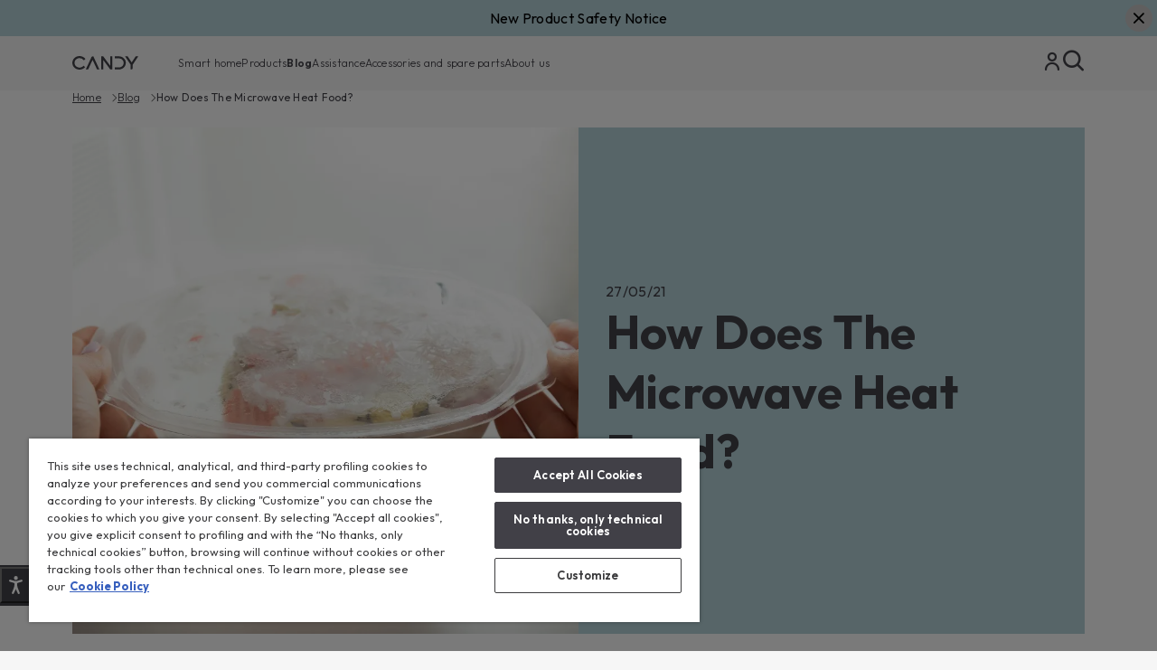

--- FILE ---
content_type: text/javascript
request_url: https://www.candy-home.com/en_GB/af95889d33ab35328e8f1142d3fbd2957bfb5cfd-41ceefff831ea8f32114.js
body_size: 2952
content:
"use strict";(self.webpackChunkgatsby_candy=self.webpackChunkgatsby_candy||[]).push([[339],{3724:function(e,t,n){var l=n(4184),o=n.n(l),a=n(7294),i=n(9829),r=n(1339),c=n(2897);t.Z=e=>{var t,n,l,s,u,d,m,p,v,b,g,y,_,k,E,h,f,I,N,w,S;let{data:Z,origin:P}=e;return a.createElement("div",{className:o()("banner-promo-pdp","right"===(null===(t=Z.positionImage)||void 0===t?void 0:t[0])&&"banner-promo-pdp--right","pdp"===P&&"banner-promo-pdp--origin-pdp")},(null===(n=Z.candyStEcommImage.image)||void 0===n?void 0:n.node)&&a.createElement("div",{className:o()("banner-promo-pdp__image",("full"===(null===(l=Z.positionImage)||void 0===l?void 0:l[0])||"background"===(null===(s=Z.positionImage)||void 0===s?void 0:s[0]))&&"banner-promo-pdp__image--full","pdp"===P&&"banner-promo-pdp__image--origin-pdp")},a.createElement(r.Z,{image:null==Z||null===(u=Z.candyStEcommImage)||void 0===u?void 0:u.image,objectPosition:`${(null===(d=Z.candyStEcommImage.focuslr)||void 0===d?void 0:d[0])||"center"} ${(null===(m=Z.candyStEcommImage.focustb)||void 0===m?void 0:m[0])||"center"}`,alt:(null===(p=Z.candyStEcommImage)||void 0===p||null===(v=p.image)||void 0===v||null===(b=v.value)||void 0===b?void 0:b.description)||""})),"full"!==(null===(g=Z.positionImage)||void 0===g?void 0:g[0])&&a.createElement("div",{className:o()("banner-promo-pdp__text","background"===(null===(y=Z.positionImage)||void 0===y?void 0:y[0])&&"banner-promo-pdp__text--background","pdp"===P&&"banner-promo-pdp__text--origin-pdp")},a.createElement("p",{className:o()("banner-promo-pdp__text-title","pdp"===P&&"banner-promo-pdp__text-title--origin-pdp")},Z.title),(null==Z?void 0:Z.subtitle)&&a.createElement("p",{className:o()("banner-promo-pdp__text-subtitle","pdp"===P&&"banner-promo-pdp__text-subtitle--origin-pdp")},Z.subtitle),(null==Z?void 0:Z.abstract)&&a.createElement("p",{className:o()("banner-promo-pdp__text-content","pdp"===P&&"banner-promo-pdp__text-content--origin-pdp"),dangerouslySetInnerHTML:{__html:Z.abstract}}),(null==Z||null===(_=Z.cta)||void 0===_?void 0:_.label)&&(null==Z||null===(k=Z.cta)||void 0===k||null===(E=k.link)||void 0===E?void 0:E[0])&&("pdp"===P?a.createElement(c.r,{to:null===(h=Z.cta.link)||void 0===h?void 0:h[0],target:null===(f=Z.cta.target)||void 0===f?void 0:f[0],className:"white"===(null===(I=Z.cta.color)||void 0===I?void 0:I[0])?"button arrow _15 blue":"button arrow _15 white"},Z.cta.label,a.createElement("span",{className:"i"})):a.createElement(i.Z,{className:o()("button secondary banner-promo__button"),link:null===(N=Z.cta.link)||void 0===N?void 0:N[0],target:null===(w=Z.cta.target)||void 0===w?void 0:w[0],label:Z.cta.label,color:null===(S=Z.cta.color)||void 0===S?void 0:S[0]}))))}},7677:function(e,t,n){n.d(t,{Z:function(){return b}});var l=n(7294),o=n(7500),a=n(449),i=n(2897),r=n(1942),c=n(4201),s=n(6981);var u=e=>{let{children:t,className:n,compare:o,icon:u,elId:d,type:m,downloads:p,socials:v,link:b,toggleStickyButtons:g,...y}=e;const{0:_,1:k}=(0,l.useState)(!1),E=e=>{const t=e.target.parentNode.getAttribute("data-url");navigator.clipboard.writeText(t).then((function(){k(!0),setTimeout((()=>{k(!1)}),1500)}),(function(e){}))},{productIds:h,toggleProduct:f}=(0,l.useContext)(s.Z),I=h.includes(null==y?void 0:y.key_prod),{price:N,key_prod:w,assetId:S}=y,Z=(0,c.ZP)(S);let P;switch(m){case"wheretoBuy":P={className:"cswidget","data-product-sku":w,"data-asset-id":Z};break;case"cart":P={to:N.storeLink,className:"cart"};break;case"downloads":P={href:"#product-detail-documents--controller",onClick:e=>((e,t)=>{e.preventDefault();const n=e.currentTarget.getAttribute("href");document.querySelector(n).scrollIntoView({behavior:"smooth"})})(e),className:"downloads"};break;case"link":P={href:b,className:"downloads"};break;case"share":P={className:"share"};break;case"mobile-toggle":P={onClick:g};break;case"compare":P={onClick:()=>f(null==y?void 0:y.key_prod),className:I?"compare--remove-current":""}}return l.createElement("div",{id:d,className:`sticky-button ${n}`},l.createElement("div",{className:"sticky-button__icon"},l.createElement(i.r,P,I?l.createElement("em",null):null,l.createElement(a.Z,{color:"multicolor",name:u,alt:u||""}))),"mobile-toggle"!==m?l.createElement("div",{className:"sticky-button__children"},l.createElement("ul",null,l.createElement("li",null,"share"===m&&v?l.createElement("ul",{className:"sticky-button__children--socials"},v.map(((e,t)=>l.createElement(r.Z,{title:"link"===e.name&&_?"Copied!":e.name,placement:"top",key:t},l.createElement("li",{className:e.name},l.createElement(i.r,{to:"link"!==e.name?e.link:null,onClick:"link"===e.name?E:null,"data-url":e.link,target:"_blank"},l.createElement("small",null,e.name),l.createElement(a.Z,{color:"white",name:`social-${e.name}`}))))))):l.createElement(i.r,P,t)))):null)},d=n(5935),m=n(9829);var p=e=>{var t;let{push:n,onToggle:o,onClose:r,...c}=e;const{0:s,1:u}=(0,l.useState)(!1),p="notification-overlay--open"+(null==c?void 0:c.id);(0,l.useEffect)((()=>{console.log("On Compare Overlay Toggle");const e=document.querySelector("main");s?(null==e||e.classList.remove("compare-overlay--open"),e.classList.contains(p)||e.classList.add(p)):null==e||e.classList.remove(p)}),[s,p]),(0,l.useEffect)((()=>{const e=document.querySelector("main");if(e){new MutationObserver((e=>{e.forEach((function(e){var t;if(void 0===e&&(e={}),null!==(t=e)&&void 0!==t&&t.attributeName&&"class"===e.attributeName){const t=e.target.classList.contains(p);u(t)}}))})).observe(e,{attributes:!0})}}),[p]);const v=e=>{e.preventDefault(),u(!s),o&&o(e)},b=null==n?void 0:n.title,g=null==n?void 0:n.abstract,y=null!=n&&n.labelPush?{to:null==n?void 0:n.linkPush,label:n.labelPush,target:null==n||null===(t=n.targetPush)||void 0===t?void 0:t[0]}:null;return l.createElement("div",{className:"notification-container"+(s?" notification-container--open":"")},l.createElement("span",{className:"notification-container__label"},l.createElement(i.r,{to:"#",onClick:v},b),l.createElement(i.r,{className:"notification-container__close",to:"#",onClick:e=>{e.preventDefault(),console.log(e),r&&r(e)}},l.createElement(a.Z,{color:"blue",name:"symbols-plus"}))),l.createElement("div",{className:"notification-container__body"},l.createElement("span",{className:"notification-container__body__title"},b),l.createElement(i.r,{className:"notification-container__body__close",to:"#",onClick:v},l.createElement(a.Z,{color:"blue",name:"arrow-down"})),l.createElement("div",{className:"notification-container__body__bottom"},l.createElement("div",{className:"notification-container__body__description"},g&&(0,d.ZP)(g)),l.createElement(m.Z,{className:"notification-container__body__button secondary",color:"white",link:y.to,label:y.label,target:y.target}))))},v=n(7858);var b=e=>{var t,n,a,i,r,c,d,m,b,g,y,_;let{product:k,data:E,socials:h,downloads:f,compare:I,toggleStickyButtons:N,notifications:w}=e;const{menuItem:S}=E||{},Z=null==S?void 0:S.find((e=>{var t;return"shop"===(null==e||null===(t=e.menuItemType)||void 0===t?void 0:t[0])})),P=null==S?void 0:S.find((e=>{var t;return"wtb"===(null==e||null===(t=e.menuItemType)||void 0===t?void 0:t[0])})),C=null==S?void 0:S.find((e=>{var t;return"document"===(null==e||null===(t=e.menuItemType)||void 0===t?void 0:t[0])})),L=null==S?void 0:S.filter((e=>{var t;return"link"===(null==e||null===(t=e.menuItemType)||void 0===t?void 0:t[0])})),B=null==S?void 0:S.find((e=>{var t;return"compare"===(null==e||null===(t=e.menuItemType)||void 0===t?void 0:t[0])})),T=null==S?void 0:S.find((e=>{var t;return"social"===(null==e||null===(t=e.menuItemType)||void 0===t?void 0:t[0])})),{productIds:x}=(0,l.useContext)(s.Z),{labelManagerLabels:O,site:{siteMetadata:j},config:V}=(0,o.useStaticQuery)("2314976366"),D=null!=k&&k.shopLink&&null!=k&&k.productRegularPrice?{storeLink:k.shopLink,current:k.productSpecialPrice?k.productSpecialPrice:k.productRegularPrice}:null;return l.createElement("div",{id:"sticky-buttons",className:"sticky-buttons "+(k?"":"sticky-buttons--share-only")},l.createElement(u,{elId:"sticky-buttons-mobile-toggle",className:"sticky-button--mobile-toggle",icon:"symbols-plus",type:"mobile-toggle",toggleStickyButtons:N}),Z&&!!D&&l.createElement(u,Object.assign({className:"cart",icon:null!=Z&&null!==(t=Z.menuItemIcon)&&void 0!==t&&t.length?null===(n=Z.menuItemIcon)||void 0===n?void 0:n[0].substring(5):"system-cart",type:"cart",to:D.storeLink},k,{price:D}),(0,v.T)(D.current,V.currency,j.priceLanguage,!0)," ",Z.menuItemLabel||O.plpCandyShopButton),P&&!(null==V||!V.wtbActive||null===(a=V.wtbActive)||void 0===a||!a.length)&&l.createElement(u,Object.assign({className:"wheretoBuy",icon:null!=P&&null!==(i=P.menuItemIcon)&&void 0!==i&&i.length?null===(r=P.menuItemIcon)||void 0===r?void 0:r[0].substring(5):"system-pin",type:"wheretoBuy"},k),P.menuItemLabel||O.buyNow),C&&!!f&&l.createElement(u,Object.assign({className:"downloads",icon:null!=C&&null!==(c=C.menuItemIcon)&&void 0!==c&&c.length?null===(d=C.menuItemIcon)||void 0===d?void 0:d[0].substring(5):"system-download",type:"downloads",downloads:!0},k),C.menuItemLabel||O.documents),L&&L.map(((e,t)=>{var n,o;return l.createElement(u,{className:"downloads",icon:null!=e&&null!==(n=e.menuItemIcon)&&void 0!==n&&n.length?null===(o=e.menuItemIcon)||void 0===o?void 0:o[0].substring(5):"system-download",type:"link",link:null==e?void 0:e.menuItemLink,key:t},e.menuItemLabel)})),B&&!!I&&l.createElement(u,Object.assign({className:"compare",icon:null!=B&&null!==(m=B.menuItemIcon)&&void 0!==m&&m.length?null===(b=B.menuItemIcon)||void 0===b?void 0:b[0].substring(5):"system-compare",type:"compare",compare:I},k),x.includes(k.key_prod)?O.removeFromComparison:O.addToComparison),T&&!!h&&l.createElement(u,Object.assign({className:"share",icon:null!=T&&null!==(g=T.menuItemIcon)&&void 0!==g&&g.length?null===(y=T.menuItemIcon)||void 0===y?void 0:y[0].substring(5):"system-share",type:"share",socials:null!==(_=T.socialShare)&&void 0!==_&&_.length?h.filter((e=>{var t;return null===(t=T.socialShare)||void 0===t?void 0:t.includes(e.name)})):h},k)),!!w&&w.map(((e,t)=>l.createElement(p,Object.assign({key:t},e,{id:e.id+t})))))}},722:function(e,t,n){var l=n(4184),o=n.n(l),a=n(7294),i=n(3845),r=n(2997),c=n(787),s=n(5186),u=n(1728),d=n(4519),m=n(4002),p=n(6168),v=n(5874),b=n(2708);i.Z.use([r.Z,c.Z,s.Z,u.Z]);t.Z=e=>{let{lightVersion:t,products:n,compareBtns:l}=e;const{ref:i,inView:r}=(0,b.YD)({threshold:.1,triggerOnce:!0});return(0,a.useEffect)((()=>{r&&(0,v.Kn)(n,"Compare PDP")}),[n,r]),a.createElement("section",{ref:i,className:o()("related-products",{"related-products--hide-pagination-md":n.length<=4})},a.createElement(d.t,{breakpoints:{375:{slidesPerView:1,spaceBetween:10},480:{slidesPerView:2,spaceBetween:10},640:{slidesPerView:2,spaceBetween:30},1024:{slidesPerView:4,spaceBetween:30}},containerclasses:"products-list",pagination:{clickable:!0,dynamicBullets:!0,dynamicMainBullets:3},centeredSlides:!1},n.map(((e,n)=>{var o;return a.createElement(m.o,{key:e.key_prod},a.createElement(p.Z,Object.assign({origin:"Related product - PDP",index:n,lightVersion:t,compare:!1===l,productNameVerbose:e.productDescBefore?e.productDescBefore:null!==(o=e.minicard4)&&void 0!==o&&o.length?e.minicard4.slice(0,5).join(", "):""},e)))}))))}},3326:function(e,t,n){var l=n(7294);t.Z=function(e){void 0===e&&(e=!1);const{0:t,1:n}=(0,l.useState)(!!e);return[t,(0,l.useCallback)((()=>n((e=>!e))),[])]}}}]);
//# sourceMappingURL=af95889d33ab35328e8f1142d3fbd2957bfb5cfd-41ceefff831ea8f32114.js.map

--- FILE ---
content_type: text/javascript
request_url: https://www.candy-home.com/en_GB/webpack-runtime-e16f30303a727dcfe607.js
body_size: 2017
content:
!function(){"use strict";var e,t,n,r,c,o={},a={};function f(e){var t=a[e];if(void 0!==t)return t.exports;var n=a[e]={exports:{}};return o[e].call(n.exports,n,n.exports,f),n.exports}f.m=o,e=[],f.O=function(t,n,r,c){if(!n){var o=1/0;for(u=0;u<e.length;u++){n=e[u][0],r=e[u][1],c=e[u][2];for(var a=!0,d=0;d<n.length;d++)(!1&c||o>=c)&&Object.keys(f.O).every((function(e){return f.O[e](n[d])}))?n.splice(d--,1):(a=!1,c<o&&(o=c));if(a){e.splice(u--,1);var i=r();void 0!==i&&(t=i)}}return t}c=c||0;for(var u=e.length;u>0&&e[u-1][2]>c;u--)e[u]=e[u-1];e[u]=[n,r,c]},f.n=function(e){var t=e&&e.__esModule?function(){return e.default}:function(){return e};return f.d(t,{a:t}),t},n=Object.getPrototypeOf?function(e){return Object.getPrototypeOf(e)}:function(e){return e.__proto__},f.t=function(e,r){if(1&r&&(e=this(e)),8&r)return e;if("object"==typeof e&&e){if(4&r&&e.__esModule)return e;if(16&r&&"function"==typeof e.then)return e}var c=Object.create(null);f.r(c);var o={};t=t||[null,n({}),n([]),n(n)];for(var a=2&r&&e;"object"==typeof a&&!~t.indexOf(a);a=n(a))Object.getOwnPropertyNames(a).forEach((function(t){o[t]=function(){return e[t]}}));return o.default=function(){return e},f.d(c,o),c},f.d=function(e,t){for(var n in t)f.o(t,n)&&!f.o(e,n)&&Object.defineProperty(e,n,{enumerable:!0,get:t[n]})},f.f={},f.e=function(e){return Promise.all(Object.keys(f.f).reduce((function(t,n){return f.f[n](e,t),t}),[]))},f.u=function(e){return({2:"7871934420a76c6c58dcf04c9490ce9102965775",66:"fd180c1b2af7c7058ca7f29111b44de3449c636a",106:"slice---src-components-modules-footer-js",135:"component---src-pages-browsernotsupported-js",188:"slice---src-components-modules-navigation-js",248:"546807cb7a31dfafb3cabf35e8618ee334cae941",251:"component---src-templates-locale-registerbrand-js",255:"7d0bf13e",284:"a8cf7287a80f3e4e91a9501ecab5de5b99143d32",298:"component---src-templates-babel-prodotto-js",339:"af95889d33ab35328e8f1142d3fbd2957bfb5cfd",437:"3c4c4a0f82979999b251c3c9d1ec18b0658de7a7",451:"2a280d66678415df27deb04dd11a47e295065e68",565:"component---src-templates-page-js",592:"d418fb33830dd0685061e5e69f06c3d13ae1ce6b",611:"34978752c78577667311b135dda581637e53ef3e",647:"4bf0e778698edb2b865d85e7053f0e5a9fc564c6",678:"component---src-pages-index-js",730:"6345256050250b29c4cad49438c2e2f71904dd95",802:"94726e6d",825:"component---src-templates-page-line-js",883:"component---src-pages-404-js",986:"component---src-templates-compare-page-js",989:"component---src-templates-blog-post-js"}[e]||e)+"-"+{2:"09edc27b927f5e7192ee",66:"70868293b2487b44493d",106:"27e5ed86690129eaea26",135:"718ae3e024e7a4942784",141:"e80905609b1cf1d8ba90",188:"1e1bc877fa27f0c5a2a8",248:"67c14f42118825c70a63",251:"46d2be3bd4113ea23216",255:"7a34619ff497546bc29d",284:"b288f9f9aa0a440934c2",298:"f5c54479d44008b9a2cb",339:"41ceefff831ea8f32114",418:"fbb3aedb5a881de91b94",437:"6f17f1081f9c1f175d30",445:"ba426450a6dad4588f2f",451:"6c39c90cd46e71ad2011",565:"e9ca9639e1b965652c22",592:"e1ff1f2aa784cdee2b23",611:"5b5a874a180caa6699a4",647:"19c8fe8c4c32c998eb75",678:"0917fca40d14bb90db2f",730:"3e23d1f00d692ce289be",731:"4af8dd52e6eaa0c3defb",802:"93edcea2bab28c5855e8",825:"bee12a2645ed02a73b85",843:"5ed3a37087dcb1f2c025",883:"bf4c1ac856002b71cdf2",986:"5139f730b4e0e3f9dc69",989:"3aea5d14024c5aa54c94"}[e]+".js"},f.miniCssF=function(e){return"styles.5483c038e82ac632cdd0.css"},f.g=function(){if("object"==typeof globalThis)return globalThis;try{return this||new Function("return this")()}catch(e){if("object"==typeof window)return window}}(),f.o=function(e,t){return Object.prototype.hasOwnProperty.call(e,t)},r={},c="gatsby-candy:",f.l=function(e,t,n,o){if(r[e])r[e].push(t);else{var a,d;if(void 0!==n)for(var i=document.getElementsByTagName("script"),u=0;u<i.length;u++){var b=i[u];if(b.getAttribute("src")==e||b.getAttribute("data-webpack")==c+n){a=b;break}}a||(d=!0,(a=document.createElement("script")).charset="utf-8",a.timeout=120,f.nc&&a.setAttribute("nonce",f.nc),a.setAttribute("data-webpack",c+n),a.src=e),r[e]=[t];var s=function(t,n){a.onerror=a.onload=null,clearTimeout(l);var c=r[e];if(delete r[e],a.parentNode&&a.parentNode.removeChild(a),c&&c.forEach((function(e){return e(n)})),t)return t(n)},l=setTimeout(s.bind(null,void 0,{type:"timeout",target:a}),12e4);a.onerror=s.bind(null,a.onerror),a.onload=s.bind(null,a.onload),d&&document.head.appendChild(a)}},f.r=function(e){"undefined"!=typeof Symbol&&Symbol.toStringTag&&Object.defineProperty(e,Symbol.toStringTag,{value:"Module"}),Object.defineProperty(e,"__esModule",{value:!0})},f.p="/en_GB/",function(){var e={658:0,532:0};f.f.j=function(t,n){var r=f.o(e,t)?e[t]:void 0;if(0!==r)if(r)n.push(r[2]);else if(/^(532|658)$/.test(t))e[t]=0;else{var c=new Promise((function(n,c){r=e[t]=[n,c]}));n.push(r[2]=c);var o=f.p+f.u(t),a=new Error;f.l(o,(function(n){if(f.o(e,t)&&(0!==(r=e[t])&&(e[t]=void 0),r)){var c=n&&("load"===n.type?"missing":n.type),o=n&&n.target&&n.target.src;a.message="Loading chunk "+t+" failed.\n("+c+": "+o+")",a.name="ChunkLoadError",a.type=c,a.request=o,r[1](a)}}),"chunk-"+t,t)}},f.O.j=function(t){return 0===e[t]};var t=function(t,n){var r,c,o=n[0],a=n[1],d=n[2],i=0;if(o.some((function(t){return 0!==e[t]}))){for(r in a)f.o(a,r)&&(f.m[r]=a[r]);if(d)var u=d(f)}for(t&&t(n);i<o.length;i++)c=o[i],f.o(e,c)&&e[c]&&e[c][0](),e[c]=0;return f.O(u)},n=self.webpackChunkgatsby_candy=self.webpackChunkgatsby_candy||[];n.forEach(t.bind(null,0)),n.push=t.bind(null,n.push.bind(n))}()}();
//# sourceMappingURL=webpack-runtime-e16f30303a727dcfe607.js.map

--- FILE ---
content_type: text/javascript
request_url: https://www.candy-home.com/en_GB/4bf0e778698edb2b865d85e7053f0e5a9fc564c6-19c8fe8c4c32c998eb75.js
body_size: 10547
content:
(self.webpackChunkgatsby_candy=self.webpackChunkgatsby_candy||[]).push([[647],{7484:function(e){e.exports=function(){"use strict";var e=1e3,t=6e4,a=36e5,n="millisecond",r="second",i="minute",l="hour",s="day",o="week",c="month",u="quarter",d="year",m="date",p="Invalid Date",g=/^(\d{4})[-/]?(\d{1,2})?[-/]?(\d{0,2})[Tt\s]*(\d{1,2})?:?(\d{1,2})?:?(\d{1,2})?[.:]?(\d+)?$/,h=/\[([^\]]+)]|Y{1,4}|M{1,4}|D{1,2}|d{1,4}|H{1,2}|h{1,2}|a|A|m{1,2}|s{1,2}|Z{1,2}|SSS/g,f={name:"en",weekdays:"Sunday_Monday_Tuesday_Wednesday_Thursday_Friday_Saturday".split("_"),months:"January_February_March_April_May_June_July_August_September_October_November_December".split("_")},v=function(e,t,a){var n=String(e);return!n||n.length>=t?e:""+Array(t+1-n.length).join(a)+e},y={s:v,z:function(e){var t=-e.utcOffset(),a=Math.abs(t),n=Math.floor(a/60),r=a%60;return(t<=0?"+":"-")+v(n,2,"0")+":"+v(r,2,"0")},m:function e(t,a){if(t.date()<a.date())return-e(a,t);var n=12*(a.year()-t.year())+(a.month()-t.month()),r=t.clone().add(n,c),i=a-r<0,l=t.clone().add(n+(i?-1:1),c);return+(-(n+(a-r)/(i?r-l:l-r))||0)},a:function(e){return e<0?Math.ceil(e)||0:Math.floor(e)},p:function(e){return{M:c,y:d,w:o,d:s,D:m,h:l,m:i,s:r,ms:n,Q:u}[e]||String(e||"").toLowerCase().replace(/s$/,"")},u:function(e){return void 0===e}},b="en",E={};E[b]=f;var w=function(e){return e instanceof k},_=function e(t,a,n){var r;if(!t)return b;if("string"==typeof t){var i=t.toLowerCase();E[i]&&(r=i),a&&(E[i]=a,r=i);var l=t.split("-");if(!r&&l.length>1)return e(l[0])}else{var s=t.name;E[s]=t,r=s}return!n&&r&&(b=r),r||!n&&b},$=function(e,t){if(w(e))return e.clone();var a="object"==typeof t?t:{};return a.date=e,a.args=arguments,new k(a)},S=y;S.l=_,S.i=w,S.w=function(e,t){return $(e,{locale:t.$L,utc:t.$u,x:t.$x,$offset:t.$offset})};var k=function(){function f(e){this.$L=_(e.locale,null,!0),this.parse(e)}var v=f.prototype;return v.parse=function(e){this.$d=function(e){var t=e.date,a=e.utc;if(null===t)return new Date(NaN);if(S.u(t))return new Date;if(t instanceof Date)return new Date(t);if("string"==typeof t&&!/Z$/i.test(t)){var n=t.match(g);if(n){var r=n[2]-1||0,i=(n[7]||"0").substring(0,3);return a?new Date(Date.UTC(n[1],r,n[3]||1,n[4]||0,n[5]||0,n[6]||0,i)):new Date(n[1],r,n[3]||1,n[4]||0,n[5]||0,n[6]||0,i)}}return new Date(t)}(e),this.$x=e.x||{},this.init()},v.init=function(){var e=this.$d;this.$y=e.getFullYear(),this.$M=e.getMonth(),this.$D=e.getDate(),this.$W=e.getDay(),this.$H=e.getHours(),this.$m=e.getMinutes(),this.$s=e.getSeconds(),this.$ms=e.getMilliseconds()},v.$utils=function(){return S},v.isValid=function(){return!(this.$d.toString()===p)},v.isSame=function(e,t){var a=$(e);return this.startOf(t)<=a&&a<=this.endOf(t)},v.isAfter=function(e,t){return $(e)<this.startOf(t)},v.isBefore=function(e,t){return this.endOf(t)<$(e)},v.$g=function(e,t,a){return S.u(e)?this[t]:this.set(a,e)},v.unix=function(){return Math.floor(this.valueOf()/1e3)},v.valueOf=function(){return this.$d.getTime()},v.startOf=function(e,t){var a=this,n=!!S.u(t)||t,u=S.p(e),p=function(e,t){var r=S.w(a.$u?Date.UTC(a.$y,t,e):new Date(a.$y,t,e),a);return n?r:r.endOf(s)},g=function(e,t){return S.w(a.toDate()[e].apply(a.toDate("s"),(n?[0,0,0,0]:[23,59,59,999]).slice(t)),a)},h=this.$W,f=this.$M,v=this.$D,y="set"+(this.$u?"UTC":"");switch(u){case d:return n?p(1,0):p(31,11);case c:return n?p(1,f):p(0,f+1);case o:var b=this.$locale().weekStart||0,E=(h<b?h+7:h)-b;return p(n?v-E:v+(6-E),f);case s:case m:return g(y+"Hours",0);case l:return g(y+"Minutes",1);case i:return g(y+"Seconds",2);case r:return g(y+"Milliseconds",3);default:return this.clone()}},v.endOf=function(e){return this.startOf(e,!1)},v.$set=function(e,t){var a,o=S.p(e),u="set"+(this.$u?"UTC":""),p=(a={},a[s]=u+"Date",a[m]=u+"Date",a[c]=u+"Month",a[d]=u+"FullYear",a[l]=u+"Hours",a[i]=u+"Minutes",a[r]=u+"Seconds",a[n]=u+"Milliseconds",a)[o],g=o===s?this.$D+(t-this.$W):t;if(o===c||o===d){var h=this.clone().set(m,1);h.$d[p](g),h.init(),this.$d=h.set(m,Math.min(this.$D,h.daysInMonth())).$d}else p&&this.$d[p](g);return this.init(),this},v.set=function(e,t){return this.clone().$set(e,t)},v.get=function(e){return this[S.p(e)]()},v.add=function(n,u){var m,p=this;n=Number(n);var g=S.p(u),h=function(e){var t=$(p);return S.w(t.date(t.date()+Math.round(e*n)),p)};if(g===c)return this.set(c,this.$M+n);if(g===d)return this.set(d,this.$y+n);if(g===s)return h(1);if(g===o)return h(7);var f=(m={},m[i]=t,m[l]=a,m[r]=e,m)[g]||1,v=this.$d.getTime()+n*f;return S.w(v,this)},v.subtract=function(e,t){return this.add(-1*e,t)},v.format=function(e){var t=this,a=this.$locale();if(!this.isValid())return a.invalidDate||p;var n=e||"YYYY-MM-DDTHH:mm:ssZ",r=S.z(this),i=this.$H,l=this.$m,s=this.$M,o=a.weekdays,c=a.months,u=function(e,a,r,i){return e&&(e[a]||e(t,n))||r[a].slice(0,i)},d=function(e){return S.s(i%12||12,e,"0")},m=a.meridiem||function(e,t,a){var n=e<12?"AM":"PM";return a?n.toLowerCase():n},g={YY:String(this.$y).slice(-2),YYYY:this.$y,M:s+1,MM:S.s(s+1,2,"0"),MMM:u(a.monthsShort,s,c,3),MMMM:u(c,s),D:this.$D,DD:S.s(this.$D,2,"0"),d:String(this.$W),dd:u(a.weekdaysMin,this.$W,o,2),ddd:u(a.weekdaysShort,this.$W,o,3),dddd:o[this.$W],H:String(i),HH:S.s(i,2,"0"),h:d(1),hh:d(2),a:m(i,l,!0),A:m(i,l,!1),m:String(l),mm:S.s(l,2,"0"),s:String(this.$s),ss:S.s(this.$s,2,"0"),SSS:S.s(this.$ms,3,"0"),Z:r};return n.replace(h,(function(e,t){return t||g[e]||r.replace(":","")}))},v.utcOffset=function(){return 15*-Math.round(this.$d.getTimezoneOffset()/15)},v.diff=function(n,m,p){var g,h=S.p(m),f=$(n),v=(f.utcOffset()-this.utcOffset())*t,y=this-f,b=S.m(this,f);return b=(g={},g[d]=b/12,g[c]=b,g[u]=b/3,g[o]=(y-v)/6048e5,g[s]=(y-v)/864e5,g[l]=y/a,g[i]=y/t,g[r]=y/e,g)[h]||y,p?b:S.a(b)},v.daysInMonth=function(){return this.endOf(c).$D},v.$locale=function(){return E[this.$L]},v.locale=function(e,t){if(!e)return this.$L;var a=this.clone(),n=_(e,t,!0);return n&&(a.$L=n),a},v.clone=function(){return S.w(this.$d,this)},v.toDate=function(){return new Date(this.valueOf())},v.toJSON=function(){return this.isValid()?this.toISOString():null},v.toISOString=function(){return this.$d.toISOString()},v.toString=function(){return this.$d.toUTCString()},f}(),N=k.prototype;return $.prototype=N,[["$ms",n],["$s",r],["$m",i],["$H",l],["$W",s],["$M",c],["$y",d],["$D",m]].forEach((function(e){N[e[1]]=function(t){return this.$g(t,e[0],e[1])}})),$.extend=function(e,t){return e.$i||(e(t,k,$),e.$i=!0),$},$.locale=_,$.isDayjs=w,$.unix=function(e){return $(1e3*e)},$.en=E[b],$.Ls=E,$.p={},$}()},8032:function(e,t,a){"use strict";a.d(t,{G:function(){return j},L:function(){return y},M:function(){return N},P:function(){return k},_:function(){return o},a:function(){return s},b:function(){return p},c:function(){return d},g:function(){return g},h:function(){return u},w:function(){return h}});var n=a(5785),r=a(7294),i=(a(2369),a(5697)),l=a.n(i);function s(){return s=Object.assign?Object.assign.bind():function(e){for(var t=1;t<arguments.length;t++){var a=arguments[t];for(var n in a)Object.prototype.hasOwnProperty.call(a,n)&&(e[n]=a[n])}return e},s.apply(this,arguments)}function o(e,t){if(null==e)return{};var a,n,r={},i=Object.keys(e);for(n=0;n<i.length;n++)t.indexOf(a=i[n])>=0||(r[a]=e[a]);return r}const c=["images","placeholder"],u=()=>"undefined"!=typeof HTMLImageElement&&"loading"in HTMLImageElement.prototype;const d=e=>{var t;return(e=>{var t,a;return Boolean(null==e||null==(t=e.images)||null==(a=t.fallback)?void 0:a.src)})(e)?e:(e=>Boolean(null==e?void 0:e.gatsbyImageData))(e)?e.gatsbyImageData:(e=>Boolean(null==e?void 0:e.gatsbyImage))(e)?e.gatsbyImage:null==e||null==(t=e.childImageSharp)?void 0:t.gatsbyImageData};function m(e,t,a){const n={};let r="gatsby-image-wrapper";return"fixed"===a?(n.width=e,n.height=t):"constrained"===a&&(r="gatsby-image-wrapper gatsby-image-wrapper-constrained"),{className:r,"data-gatsby-image-wrapper":"",style:n}}function p(e,t,a,n,r){return void 0===r&&(r={}),s({},a,{loading:n,shouldLoad:e,"data-main-image":"",style:s({},r,{opacity:t?1:0})})}function g(e,t,a,n,r,i,l,o){const c={};i&&(c.backgroundColor=i,"fixed"===a?(c.width=n,c.height=r,c.backgroundColor=i,c.position="relative"):("constrained"===a||"fullWidth"===a)&&(c.position="absolute",c.top=0,c.left=0,c.bottom=0,c.right=0)),l&&(c.objectFit=l),o&&(c.objectPosition=o);const u=s({},e,{"aria-hidden":!0,"data-placeholder-image":"",style:s({opacity:t?0:1,transition:"opacity 500ms linear"},c)});return u}function h(e,t){var a,r;const{images:i,placeholder:l}=e,u=s({},o(e,c),{images:s({},i,{sources:[]}),placeholder:l&&s({},l,{sources:[]})});var d;return t.forEach((t=>{var a;let{media:r,image:i}=t;r&&(i.layout,e.layout,(a=u.images.sources).push.apply(a,(0,n.Z)(i.images.sources.map((e=>s({},e,{media:r})))).concat([{media:r,srcSet:i.images.fallback.srcSet}])),u.placeholder&&u.placeholder.sources.push({media:r,srcSet:i.placeholder.fallback}))})),(a=u.images.sources).push.apply(a,(0,n.Z)(i.sources)),null!=l&&l.sources&&(null==(d=u.placeholder)||(r=d.sources).push.apply(r,(0,n.Z)(l.sources))),u}const f=["children"],v=function(e){let{layout:t,width:a,height:n}=e;return"fullWidth"===t?r.createElement("div",{"aria-hidden":!0,style:{paddingTop:n/a*100+"%"}}):"constrained"===t?r.createElement("div",{style:{maxWidth:a,display:"block"}},r.createElement("img",{alt:"",role:"presentation","aria-hidden":"true",src:`data:image/svg+xml;charset=utf-8,%3Csvg%20height='${n}'%20width='${a}'%20xmlns='http://www.w3.org/2000/svg'%20version='1.1'%3E%3C/svg%3E`,style:{maxWidth:"100%",display:"block",position:"static"}})):null},y=function(e){let{children:t}=e,a=o(e,f);return r.createElement(r.Fragment,null,r.createElement(v,s({},a)),t,null)},b=["src","srcSet","loading","alt","shouldLoad"],E=["fallback","sources","shouldLoad"],w=function(e){let{src:t,srcSet:a,loading:n,alt:i="",shouldLoad:l}=e,c=o(e,b);return r.createElement("img",s({},c,{decoding:"async",loading:n,src:l?t:void 0,"data-src":l?void 0:t,srcSet:l?a:void 0,"data-srcset":l?void 0:a,alt:i}))},_=function(e){let{fallback:t,sources:a=[],shouldLoad:n=!0}=e,i=o(e,E);const l=i.sizes||(null==t?void 0:t.sizes),c=r.createElement(w,s({},i,t,{sizes:l,shouldLoad:n}));return a.length?r.createElement("picture",null,a.map((e=>{let{media:t,srcSet:a,type:i}=e;return r.createElement("source",{key:`${t}-${i}-${a}`,type:i,media:t,srcSet:n?a:void 0,"data-srcset":n?void 0:a,sizes:l})})),c):c};var $;w.propTypes={src:i.string.isRequired,alt:i.string.isRequired,sizes:i.string,srcSet:i.string,shouldLoad:i.bool},_.displayName="Picture",_.propTypes={alt:i.string.isRequired,shouldLoad:i.bool,fallback:i.exact({src:i.string.isRequired,srcSet:i.string,sizes:i.string}),sources:i.arrayOf(i.oneOfType([i.exact({media:i.string.isRequired,type:i.string,sizes:i.string,srcSet:i.string.isRequired}),i.exact({media:i.string,type:i.string.isRequired,sizes:i.string,srcSet:i.string.isRequired})]))};const S=["fallback"],k=function(e){let{fallback:t}=e,a=o(e,S);return t?r.createElement(_,s({},a,{fallback:{src:t},"aria-hidden":!0,alt:""})):r.createElement("div",s({},a))};k.displayName="Placeholder",k.propTypes={fallback:i.string,sources:null==($=_.propTypes)?void 0:$.sources,alt:function(e,t,a){return e[t]?new Error(`Invalid prop \`${t}\` supplied to \`${a}\`. Validation failed.`):null}};const N=function(e){return r.createElement(r.Fragment,null,r.createElement(_,s({},e)),r.createElement("noscript",null,r.createElement(_,s({},e,{shouldLoad:!0}))))};N.displayName="MainImage",N.propTypes=_.propTypes;const M=["as","className","class","style","image","loading","imgClassName","imgStyle","backgroundColor","objectFit","objectPosition"],C=["style","className"],L=e=>e.replace(/\n/g,""),x=function(e,t,a){for(var n=arguments.length,r=new Array(n>3?n-3:0),i=3;i<n;i++)r[i-3]=arguments[i];return e.alt||""===e.alt?l().string.apply(l(),[e,t,a].concat(r)):new Error(`The "alt" prop is required in ${a}. If the image is purely presentational then pass an empty string: e.g. alt="". Learn more: https://a11y-style-guide.com/style-guide/section-media.html`)},T={image:l().object.isRequired,alt:x},I=["as","image","style","backgroundColor","className","class","onStartLoad","onLoad","onError"],D=["style","className"],O=new Set;let P,Z;const A=function(e){let{as:t="div",image:n,style:i,backgroundColor:l,className:c,class:d,onStartLoad:p,onLoad:g,onError:h}=e,f=o(e,I);const{width:v,height:y,layout:b}=n,E=m(v,y,b),{style:w,className:_}=E,$=o(E,D),S=(0,r.useRef)(),k=(0,r.useMemo)((()=>JSON.stringify(n.images)),[n.images]);d&&(c=d);const N=function(e,t,a){let n="";return"fullWidth"===e&&(n=`<div aria-hidden="true" style="padding-top: ${a/t*100}%;"></div>`),"constrained"===e&&(n=`<div style="max-width: ${t}px; display: block;"><img alt="" role="presentation" aria-hidden="true" src="data:image/svg+xml;charset=utf-8,%3Csvg%20height='${a}'%20width='${t}'%20xmlns='http://www.w3.org/2000/svg'%20version='1.1'%3E%3C/svg%3E" style="max-width: 100%; display: block; position: static;"></div>`),n}(b,v,y);return(0,r.useEffect)((()=>{P||(P=a.e(731).then(a.bind(a,6731)).then((e=>{let{renderImageToString:t,swapPlaceholderImage:a}=e;return Z=t,{renderImageToString:t,swapPlaceholderImage:a}})));const e=S.current.querySelector("[data-gatsby-image-ssr]");if(e&&u())return e.complete?(null==p||p({wasCached:!0}),null==g||g({wasCached:!0}),setTimeout((()=>{e.removeAttribute("data-gatsby-image-ssr")}),0)):(null==p||p({wasCached:!0}),e.addEventListener("load",(function t(){e.removeEventListener("load",t),null==g||g({wasCached:!0}),setTimeout((()=>{e.removeAttribute("data-gatsby-image-ssr")}),0)}))),void O.add(k);if(Z&&O.has(k))return;let t,r;return P.then((e=>{let{renderImageToString:a,swapPlaceholderImage:l}=e;S.current&&(S.current.innerHTML=a(s({isLoading:!0,isLoaded:O.has(k),image:n},f)),O.has(k)||(t=requestAnimationFrame((()=>{S.current&&(r=l(S.current,k,O,i,p,g,h))}))))})),()=>{t&&cancelAnimationFrame(t),r&&r()}}),[n]),(0,r.useLayoutEffect)((()=>{O.has(k)&&Z&&(S.current.innerHTML=Z(s({isLoading:O.has(k),isLoaded:O.has(k),image:n},f)),null==p||p({wasCached:!0}),null==g||g({wasCached:!0}))}),[n]),(0,r.createElement)(t,s({},$,{style:s({},w,i,{backgroundColor:l}),className:`${_}${c?` ${c}`:""}`,ref:S,dangerouslySetInnerHTML:{__html:N},suppressHydrationWarning:!0}))},j=(0,r.memo)((function(e){return e.image?(0,r.createElement)(A,e):null}));j.propTypes=T,j.displayName="GatsbyImage";const F=["src","__imageData","__error","width","height","aspectRatio","tracedSVGOptions","placeholder","formats","quality","transformOptions","jpgOptions","pngOptions","webpOptions","avifOptions","blurredOptions","breakpoints","outputPixelDensities"];function R(e){return function(t){let{src:a,__imageData:n,__error:i}=t,l=o(t,F);return i&&console.warn(i),n?r.createElement(e,s({image:n},l)):(console.warn("Image not loaded",a),null)}}const W=R((function(e){let{as:t="div",className:a,class:n,style:i,image:l,loading:c="lazy",imgClassName:u,imgStyle:d,backgroundColor:h,objectFit:f,objectPosition:v}=e,b=o(e,M);if(!l)return console.warn("[gatsby-plugin-image] Missing image prop"),null;n&&(a=n),d=s({objectFit:f,objectPosition:v,backgroundColor:h},d);const{width:E,height:w,layout:_,images:$,placeholder:S,backgroundColor:x}=l,T=m(E,w,_),{style:I,className:D}=T,O=o(T,C),P={fallback:void 0,sources:[]};return $.fallback&&(P.fallback=s({},$.fallback,{srcSet:$.fallback.srcSet?L($.fallback.srcSet):void 0})),$.sources&&(P.sources=$.sources.map((e=>s({},e,{srcSet:L(e.srcSet)})))),r.createElement(t,s({},O,{style:s({},I,i,{backgroundColor:h}),className:`${D}${a?` ${a}`:""}`}),r.createElement(y,{layout:_,width:E,height:w},r.createElement(k,s({},g(S,!1,_,E,w,x,f,v))),r.createElement(N,s({"data-gatsby-image-ssr":"",className:u},b,p("eager"===c,!1,P,c,d)))))})),H=function(e,t){for(var a=arguments.length,n=new Array(a>2?a-2:0),r=2;r<a;r++)n[r-2]=arguments[r];return"fullWidth"!==e.layout||"width"!==t&&"height"!==t||!e[t]?l().number.apply(l(),[e,t].concat(n)):new Error(`"${t}" ${e[t]} may not be passed when layout is fullWidth.`)},U=new Set(["fixed","fullWidth","constrained"]),z={src:l().string.isRequired,alt:x,width:H,height:H,sizes:l().string,layout:e=>{if(void 0!==e.layout&&!U.has(e.layout))return new Error(`Invalid value ${e.layout}" provided for prop "layout". Defaulting to "constrained". Valid values are "fixed", "fullWidth" or "constrained".`)}};W.displayName="StaticImage",W.propTypes=z;const q=R(j);q.displayName="StaticImage",q.propTypes=z},2369:function(e){"use strict";const t=/[\p{Lu}]/u,a=/[\p{Ll}]/u,n=/^[\p{Lu}](?![\p{Lu}])/gu,r=/([\p{Alpha}\p{N}_]|$)/u,i=/[_.\- ]+/,l=new RegExp("^"+i.source),s=new RegExp(i.source+r.source,"gu"),o=new RegExp("\\d+"+r.source,"gu"),c=(e,r)=>{if("string"!=typeof e&&!Array.isArray(e))throw new TypeError("Expected the input to be `string | string[]`");if(r={pascalCase:!1,preserveConsecutiveUppercase:!1,...r},0===(e=Array.isArray(e)?e.map((e=>e.trim())).filter((e=>e.length)).join("-"):e.trim()).length)return"";const i=!1===r.locale?e=>e.toLowerCase():e=>e.toLocaleLowerCase(r.locale),c=!1===r.locale?e=>e.toUpperCase():e=>e.toLocaleUpperCase(r.locale);if(1===e.length)return r.pascalCase?c(e):i(e);return e!==i(e)&&(e=((e,n,r)=>{let i=!1,l=!1,s=!1;for(let o=0;o<e.length;o++){const c=e[o];i&&t.test(c)?(e=e.slice(0,o)+"-"+e.slice(o),i=!1,s=l,l=!0,o++):l&&s&&a.test(c)?(e=e.slice(0,o-1)+"-"+e.slice(o-1),s=l,l=!1,i=!0):(i=n(c)===c&&r(c)!==c,s=l,l=r(c)===c&&n(c)!==c)}return e})(e,i,c)),e=e.replace(l,""),e=r.preserveConsecutiveUppercase?((e,t)=>(n.lastIndex=0,e.replace(n,(e=>t(e)))))(e,i):i(e),r.pascalCase&&(e=c(e.charAt(0))+e.slice(1)),((e,t)=>(s.lastIndex=0,o.lastIndex=0,e.replace(s,((e,a)=>t(a))).replace(o,(e=>t(e)))))(e,c)};e.exports=c,e.exports.default=c},1339:function(e,t,a){"use strict";var n=a(7294),r=a(8032);t.Z=e=>{var t,a;let{image:i,alt:l,imgStyle:s,...o}=e;return null!==(t=i.node)&&void 0!==t&&t.gatsbyImageData?n.createElement(r.G,Object.assign({image:(0,r.c)(i.node),alt:l,imgStyle:s},o)):null!=i&&null!==(a=i.node)&&void 0!==a&&a.publicURL?n.createElement("img",Object.assign({src:i.node.publicURL,alt:l},o)):null}},4676:function(e,t,a){"use strict";var n=a(7294),r=a(7500),i=a(1339),l=a(5935),s=a(2897),o=a(9829),c=a(2681),u=a(5826),d=a(4184),m=a.n(d),p=a(449);t.Z=e=>{var t,a,d,g,h,f,v,y,b,E,w,_,$,S,k,N,M,C;let{title:L,preTitle:x=[],date:T,description:I,link:D,image:O,icon:P,iconWidth:Z,iconHeight:A,dynamic:j,items:F,buttonLabel:R=null,buttonColor:W,buttonLink:H,buttonClass:U,maxwords:z,video:q=!1,align:Y="center",thumbnail:V=!1,layout:B="vertical",noShadow:G=!1}=e;I=((e,t)=>{if(!t)return e;const a=(null==e?void 0:e.split(" "))||[];return a.length>t?a.slice(0,t).join(" ")+"...":e})(I,z);const{blogPage:J}=(0,r.useStaticQuery)("1083258974");return n.createElement("div",{className:m()("card-article",{"card-article--align-left":"left"===Y,"card-article--align-right":"right"===Y,"card-article--thumbnail":V,"card-article--no-shadow":G,"card-article--horizontal":"horizontal"===B,"card-article--dynamic":j})},q&&n.createElement(u.Z,{videoUrl:D}),(null==O?void 0:O.node)&&!j&&(D?n.createElement(s.r,{to:D,className:"card-article__image"},n.createElement(i.Z,{image:O,alt:(null===(t=O.value)||void 0===t?void 0:t.description)||""})):n.createElement("div",{className:"card-article__image"},n.createElement(i.Z,{image:O,alt:(null===(a=O.value)||void 0===a?void 0:a.description)||""}))),j&&Array.isArray(F)&&1===F.length&&(null===(d=F[0])||void 0===d||null===(g=d.image)||void 0===g?void 0:g.node)&&(F[0].link?n.createElement(s.r,{to:F[0].link,className:"card-article__image"},n.createElement(i.Z,{image:F[0].image,alt:(null===(h=F[0].image)||void 0===h||null===(f=h.value)||void 0===f?void 0:f.description)||""})):n.createElement("div",{className:"card-article__image"},n.createElement(i.Z,{image:F[0].image,alt:(null===(v=F[0].image)||void 0===v||null===(y=v.value)||void 0===y?void 0:y.description)||""}))),j&&Array.isArray(F)&&F.length>1&&n.createElement(c.Z,{items:F}),j&&!Array.isArray(F)&&!O&&((null==P||null===(b=P.icon)||void 0===b?void 0:b.length)>0||(null==P?void 0:P.alternativeIcon))&&n.createElement(p.Z,{name:null!=P&&null!==(E=P.icon)&&void 0!==E&&E.length?P.icon[0]:"custom",url:null!=P&&null!==(w=P.icon)&&void 0!==w&&w.length?null:(null==P||null===(_=P.alternativeIcon)||void 0===_||null===($=_.node)||void 0===$||null===(S=$.resize)||void 0===S?void 0:S.src)||(null==P||null===(k=P.alternativeIcon)||void 0===k||null===(N=k.node)||void 0===N?void 0:N.publicURL),color:"blue",alt:(null==P||null===(M=P.alternativeIcon)||void 0===M||null===(C=M.value)||void 0===C?void 0:C.description)||"",width:Z,height:A}),n.createElement("div",{className:"card-article__body"},(null==x?void 0:x.length)>0?n.createElement("p",{className:"card-article__categories"},(null==x?void 0:x.length)>0&&x.map(((e,t)=>n.createElement(s.r,{key:t,to:`${J.link}?category=${e.liferayId}`},e.name))).reduce(((e,t)=>[e,", ",t]))):null,T&&n.createElement("p",{className:"card-article__date"},T),L&&n.createElement(s.r,{to:D,className:"card-article__title"},L),I&&n.createElement("div",{className:"card-article__description"},(0,l.ZP)(I)),R&&H&&n.createElement(o.Z,{className:"primary card-article__button"+(U?` ${U}`:""),color:W||"blue",link:H,label:R})))}},2681:function(e,t,a){"use strict";var n=a(7294),r=a(8032),i=a(3845),l=a(2997),s=a(787),o=a(6584),c=a(4519),u=a(4002),d=a(2897),m=a(5826);i.Z.use([l.Z,s.Z,o.Z]);const p=e=>{var t,a;let{image:i,alt:l,...s}=e;const o=null!==(t=i.node)&&void 0!==t&&t.gatsbyImageData?(e=>null!=e&&e.node?null!=e&&e.nodeMobile?(0,r.w)((0,r.c)(e.node),[{media:"(max-width: 800px)",image:(0,r.c)(e.nodeMobile)}]):(0,r.c)(e.node):null)(i):null;return o?n.createElement(r.G,Object.assign({image:o,alt:l},s)):null!==(a=i.node)&&void 0!==a&&a.publicURL?n.createElement("img",Object.assign({src:i.node.publicURL,alt:l},s)):null};t.Z=e=>{let{items:t,fade:a=!1}=e;return n.createElement(n.Fragment,null,Array.isArray(t)&&n.createElement("div",{className:"swiper-parent-container"},n.createElement(c.t,{slidesPerView:1,centeredSlides:!0,spaceBetween:15,pagination:{clickable:!0},effect:a?"fade":"slide"},t.map(((e,t)=>{var a;let{video:r,image:i,link:l}=e;return n.createElement(u.o,{key:t},r&&n.createElement(m.Z,{videoUrl:l}),n.createElement(d.r,{to:l,className:"swiper-slide-image "+(r?"swiper-slide-image--with-video":"")},n.createElement(p,{image:i,alt:(null===(a=i.value)||void 0===a?void 0:a.description)||""})))})))))}},6168:function(e,t,a){"use strict";var n=a(7294),r=a(7500),i=a(8032),l=a(4184),s=a.n(l),o=a(9829),c=a(3717),u=a(449),d=a(4201),m=a(6538),p=a(2897),g=a(5142),h=a(7858),f=a(6981),v=a(5874),y=a(5115),b=a(253),E=a(5589),w=a(3921),_=a(3832);const $=function(e,t,a,r,i,l,s,o,c,u,d){return void 0===e&&(e="product-card__main-info"),void 0===a&&(a=!0),n.createElement("div",{className:e},n.createElement("div",{className:"content"},n.createElement("div",{className:"product-card__product-name"},i?n.createElement("div",{className:"product-card__family"},i):null,n.createElement("div",{className:"product-card__name--verbose"},o),n.createElement("div",{className:"product-card__name"},s)),null!=c&&c.length&&!0!==u&&!0!==l?n.createElement("div",{className:"product-card__key-selling-points"},n.createElement("ul",null,c.map(((e,t)=>n.createElement("li",{key:t},n.createElement("span",{className:"icon"}),e)))),t?n.createElement("div",{role:"button",tabIndex:0,onClick:d,onKeyDown:d,className:"product-card__key-selling-control"},n.createElement("span",null,!0===a?r.expand:r.collapse,n.createElement("em",null))):null):null))};t.Z=e=>{var t,a;const{key_prod:l,productName:S,productLink:k,productNameVerbose:N,productTags:M,campaignsCard:C,familiesIds:L,lightVersion:x,triples:T,minicard1:I,productRegularPrice:D,productSpecialPrice:O,shopLink:P,connectivity:Z,connectivityActive:A,compare:j,showPrice:F,origin:R,index:W,assetId:H,pageLine:U}=e,{labelManagerLabels:z,site:{siteMetadata:q},config:Y}=(0,r.useStaticQuery)("4201652213"),V=e.primaryimage.find((e=>"640"===e.imageType))||{imageUrl:g.Z},B=L[0],G=(0,r.withPrefix)("/"),J=null!=L&&L.length&&null!=B&&B.title&&("yes"===(null==Y?void 0:Y.invertProductFamily)||null!=_&&null!==(t=_.invertProductFamilyPaths)&&void 0!==t&&t.includes(G))?`${B.title} ${null==U?void 0:U.pageName}`:null!=L&&L.length&&null!=B&&B.title&&!("yes"===(null==Y?void 0:Y.invertProductFamily)||null!=_&&null!==(a=_.invertProductFamilyPaths)&&void 0!==a&&a.includes(G))?`${null==U?void 0:U.pageName} ${B.title}`:null==U?void 0:U.pageName,Q=(0,d.ZP)(H),K=(0,y.Z)(l),X=(0,n.useMemo)((()=>{const e=null==B?void 0:B.triples;if(!T&&!e)return null;const t=(e?e.concat(T):T).map((e=>e.keySellingPoint)).filter(Boolean);return((t.length?t:I)||[]).slice(0,5)}),[B,T,I]),ee=(null==X?void 0:X.length)>3,te=e.kspsExpandLabel||{expand:z.plpShowMore,collapse:z.plpShowLess},ae=e.callToAction||{label:z.showProduct,link:k},{0:ne,1:re}=(0,n.useState)(!1),ie=()=>re((e=>!e)),{productIds:le,toggleProduct:se}=(0,n.useContext)(f.Z),oe=le.includes(l),ce=(0,n.useCallback)((()=>(0,v.tn)(e,R,W)),[e,R,W]),ue=(0,n.useMemo)((()=>(0,w.M)(e,Y)),[e,Y]),de=(0,n.useMemo)((()=>(0,E.j)(C,M,Y,{...ue,special_price:null==ue?void 0:ue.special_price},3)),[C,M,Y,ue]);return n.createElement(n.Fragment,null,n.createElement("div",{className:s()("product-card",{"product-card--isCollapsible":!0===ee,expanded:ne})},n.createElement("div",{className:"product-card__content"},n.createElement("header",{className:s()("product-card__header",{"product-card__header--has-chihps":null==de?void 0:de.length})},n.createElement("div",{className:"product-card__chips"},de?de.slice(0,1).map((e=>n.createElement(c.Z,{key:e.id,data:e}))):null),n.createElement(m.Z,{productId:l}),!0!==j?n.createElement("div",{className:"product-card__compare"},n.createElement(o.Z,{className:s()("compare",{"compare--remove":oe}),color:"blue",onClick:()=>se(l),label:oe?z.removeFromComparison:z.compare,type:"compare"})):null),n.createElement("div",{className:"product-card__image"},n.createElement(p.r,{to:ae.link,title:N,onClick:ce,state:{origin:R}},null!=V&&V.gatsbyImageData?n.createElement(i.G,{image:(0,i.c)(V),alt:N}):n.createElement("img",{src:null==V?void 0:V.imageUrl,alt:N}))),$("product-card__main-info product-card__main-info--default",ee,!0,te,J,x,S,N,X,j,ie),!0===ee&&!0!==x?$("product-card__main-info product-card__main-info--expanded",ee,!1,te,J,!1,S,N,X,j,ie):null,Z&&A&&!0!==j&&!0!==x?n.createElement("div",{className:"product-card__connectivity"},n.createElement(u.Z,{color:"blue",name:"system-connectivity"})," ",Z):null,D&&P&&!0!==x?n.createElement(n.Fragment,null,n.createElement("div",{className:"product-card__price"},O?n.createElement("span",{className:"old"},(0,h.T)(D,Y.currency,q.priceLanguage)):null,n.createElement("span",{className:"current"},(0,h.T)(O||D,Y.currency,q.priceLanguage)))):null,!0!==j||D?null:n.createElement("div",{className:""}),n.createElement("div",{className:"product-card__buttons"},P&&!0!==x?n.createElement(o.Z,{className:"secondary",color:"blue",link:P,label:z.plpCandyShopButton}):null,!P&&Q&&!0!==x?n.createElement(b.Z,{className:"secondary button cswidget "+(F||P?"white":"blue"),label:z.buyNow,reevooTrack:K,sku:l,assetId:Q}):null,n.createElement(o.Z,{className:"arrow _16",color:"blue",onClick:ce,link:ae.link,label:ae.label,type:"arrow"})))))}},5826:function(e,t,a){"use strict";var n=a(7294),r=a(9044),i=a(449);t.Z=e=>{let{videoUrl:t,onClick:a}=e;const{showVideoModal:l}=(0,n.useContext)(r.ZP),s=(0,n.useCallback)((()=>{l(t),null==a||a()}),[t,l,a]);return n.createElement("div",{className:"video-button-overlay-container"},n.createElement("button",{onClick:s,"aria-label":"Video"},n.createElement(i.Z,{color:"multicolor",name:"system-play"})))}},8387:function(e,t,a){"use strict";a.d(t,{W:function(){return i}});var n=a(7484),r=a.n(n);const i=(e,t)=>{if(!e)return!1;const a=r()().startOf("day").add(1,"day").toISOString(),n=e.filter((e=>{var n,r,i;return!("yes"===(null===(n=e.filterField.pmInStock)||void 0===n?void 0:n[0])&&!t)&&(!!("yes"!==(null===(r=e.filterField)||void 0===r||null===(i=r.pmSpecialPrice)||void 0===i?void 0:i[0])||null!=t&&t.special_price)&&(e.date.pmStart<=a&&e.date.pmEnd>=a))})),i=(null==t?void 0:t.special_price)&&(null==t?void 0:t.special_price)<(null==t?void 0:t.minimum_price.regular_price.value);return n.map((e=>{var a;return null==e||null===(a=e.boxAndPosition)||void 0===a?void 0:a.map((a=>null!=a&&a.webContent&&i&&e.tagActive?[{...a.webContent,price:t,id:a.webContent+"_price"},a.webContent]:null==a?void 0:a.webContent))})).flat(2).filter(Boolean)}},5589:function(e,t,a){"use strict";a.d(t,{j:function(){return i}});var n=a(5785),r=a(8387);const i=function(e,t,a,i,l){var s;void 0===l&&(l=2);const o=(0,r.W)(e,i),c=(null==i?void 0:i.special_price)&&(null==i?void 0:i.special_price)<(null==i?void 0:i.minimum_price.regular_price.value),u=(o?(0,n.Z)(o):[]).concat(t.map((e=>{var t;return c&&"yes"===(null===(t=e.tagActive)||void 0===t?void 0:t[0])?{...e,price:i}:e})));c&&"yes"===(null===(s=a.tagActive)||void 0===s?void 0:s[0])&&u.unshift({id:"general_discount",colorCategory:{value:(null==a?void 0:a.tagColor)||["red"]},price:i});return u.reduce(((e,t)=>{if(e.every((e=>e.id!==t.id))){if(e.some((e=>e.price))&&t.price){if(!t.id.endsWith("_price")){const{price:a,...n}=t;e.push(n)}}else e.push(t)}return e}),[]).slice(0,l)}},3921:function(e,t,a){"use strict";a.d(t,{M:function(){return n}});const n=(e,t)=>{const{productRegularPrice:a,productSpecialPrice:n,shopLink:r}=e;if(a)return{minimum_price:{regular_price:{currency:null==t?void 0:t.currency,value:parseFloat(a.replace(",","."))}},...n&&{special_price:parseFloat(n.replace(",","."))},shopLink:r}}},6584:function(e,t,a){"use strict";var n=a(8262);function r(){return r=Object.assign||function(e){for(var t=1;t<arguments.length;t++){var a=arguments[t];for(var n in a)Object.prototype.hasOwnProperty.call(a,n)&&(e[n]=a[n])}return e},r.apply(this,arguments)}var i={setTranslate:function(){for(var e=this,t=e.slides,a=0;a<t.length;a+=1){var n=e.slides.eq(a),r=-n[0].swiperSlideOffset;e.params.virtualTranslate||(r-=e.translate);var i=0;e.isHorizontal()||(i=r,r=0);var l=e.params.fadeEffect.crossFade?Math.max(1-Math.abs(n[0].progress),0):1+Math.min(Math.max(n[0].progress,-1),0);n.css({opacity:l}).transform("translate3d("+r+"px, "+i+"px, 0px)")}},setTransition:function(e){var t=this,a=t.slides,n=t.$wrapperEl;if(a.transition(e),t.params.virtualTranslate&&0!==e){var r=!1;a.transitionEnd((function(){if(!r&&t&&!t.destroyed){r=!0,t.animating=!1;for(var e=["webkitTransitionEnd","transitionend"],a=0;a<e.length;a+=1)n.trigger(e[a])}}))}}};t.Z={name:"effect-fade",params:{fadeEffect:{crossFade:!1}},create:function(){(0,n.cR)(this,{fadeEffect:r({},i)})},on:{beforeInit:function(e){if("fade"===e.params.effect){e.classNames.push(e.params.containerModifierClass+"fade");var t={slidesPerView:1,slidesPerColumn:1,slidesPerGroup:1,watchSlidesProgress:!0,spaceBetween:0,virtualTranslate:!0};(0,n.l7)(e.params,t),(0,n.l7)(e.originalParams,t)}},setTranslate:function(e){"fade"===e.params.effect&&e.fadeEffect.setTranslate()},setTransition:function(e,t){"fade"===e.params.effect&&e.fadeEffect.setTransition(t)}}}}}]);
//# sourceMappingURL=4bf0e778698edb2b865d85e7053f0e5a9fc564c6-19c8fe8c4c32c998eb75.js.map

--- FILE ---
content_type: text/javascript
request_url: https://www.candy-home.com/en_GB/component---src-templates-blog-post-js-3aea5d14024c5aa54c94.js
body_size: 3972
content:
"use strict";(self.webpackChunkgatsby_candy=self.webpackChunkgatsby_candy||[]).push([[989],{3282:function(e,t,n){n.r(t),n.d(t,{Head:function(){return N},default:function(){return _}});var i=n(7294),l=n(7500),a=n(5935),o=n(2447),r=n(7310),s=n(6576),c=n(4676);var d=e=>{let{children:t}=e;return i.createElement("article",{className:"blog-article"},t)},u=n(2897);var m=e=>{let{action:t="next",title:n,category:a,link:o,image:r,alt:s}=e;const{labelManagerLabels:c}=(0,l.useStaticQuery)("636162106");return i.createElement(i.Fragment,null,i.createElement("div",{className:"blog-navigation-item "+("next"===t?"blog-navigation-item--next":"blog-navigation-item--prev")},"prev"===t&&i.createElement("img",{className:"blog-navigation-item__image",src:r,alt:s||""}),i.createElement("div",{className:"blog-navigation-item__caption"},i.createElement("p",{className:"blog-navigation-item__category"},a),i.createElement("p",{className:"blog-navigation-item__title"},n),i.createElement(u.r,{to:o,className:"blog-navigation-item__link"},"next"===t?c.blogNextArticle:c.blogPreviousArticle)),"next"===t&&i.createElement("img",{className:"blog-navigation-item__image",src:r,alt:s||""})))};const v=e=>{var t,n,i;return null!==(t=e.liferayFields)&&void 0!==t&&null!==(n=t.taxonomyCategoryBriefs)&&void 0!==n&&n.length?null===(i=e.liferayFields.taxonomyCategoryBriefs.find((e=>{var t;return"blog-vocabulary"===(null===(t=e.parentTaxonomyVocabulary)||void 0===t?void 0:t.name)})))||void 0===i?void 0:i.name:null};var g=e=>{var t,n,l,a,o,r,s,c,d,u,g,p;let{prevArticle:f,nextArticle:b}=e;return i.createElement("div",{className:"blog-navigation"},f&&i.createElement(m,{action:"prev",title:f.liferayFields.title,link:f.link,category:v(f),image:null===(t=f.homepageAndHeroSections)||void 0===t||null===(n=t.image)||void 0===n||null===(l=n.node)||void 0===l?void 0:l.publicURL,alt:(null===(a=f.homepageAndHeroSections)||void 0===a||null===(o=a.image)||void 0===o||null===(r=o.value)||void 0===r?void 0:r.description)||""}),b&&i.createElement(m,{action:"next",title:b.liferayFields.title,link:b.link,category:v(b),image:null===(s=b.homepageAndHeroSections)||void 0===s||null===(c=s.image)||void 0===c||null===(d=c.node)||void 0===d?void 0:d.publicURL,alt:(null===(u=b.homepageAndHeroSections)||void 0===u||null===(g=u.image)||void 0===g||null===(p=g.value)||void 0===p?void 0:p.description)||""}))},p=n(8032);var f=e=>{var t;let{title:n,abstract:l,date:a,image:o}=e;return i.createElement("div",{className:"blog-hero"},i.createElement("div",{className:"container"},i.createElement("div",{className:"blog-hero__image"},i.createElement(p.G,{image:(0,p.c)(o.node),alt:(null===(t=o.value)||void 0===t?void 0:t.description)||""})),i.createElement("div",{className:"blog-hero__content"},i.createElement("div",{className:"inner"},i.createElement("div",{className:"blog-hero__date"},a),n&&i.createElement("h1",{className:"blog-hero__title"},n),i.createElement("div",{className:"blog-hero__abstract"},l)))))},b=n(722),h=n(7677),y=n(6733),E=n(9571),x=n(3326),k=n(8387),w=n(3724);const N=e=>{var t,n,l;let{data:{post:a}}=e;const o=(0,i.useMemo)((()=>({titleSeo:a.seo.titleSeo,...null==a?void 0:a.seo})),[a.seo]);return i.createElement(r.Z,{title:a.liferayFields.title,description:a.blogAbstractText,ogImage:null===(t=a.homepageAndHeroSections)||void 0===t||null===(n=t.image)||void 0===n||null===(l=n.node)||void 0===l?void 0:l.resize,seo:o,path:a.link,hrefLanguages:a.hrefLanguages})};var _=(0,y.Z)((e=>{var t,n,r,u,m,v,p,y;let{data:{post:N,blogPage:_,labelManagerLabels:T,globalCampaignsBannerTop:F,liferayMainBenefits:A,site:{siteMetadata:S}},location:P}=e;const I=(0,i.useMemo)((()=>{var e,t;return[{link:"/",label:T.home},{link:_.link,label:null===(e=_.liferayFields)||void 0===e?void 0:e.title},{label:null===(t=N.liferayFields)||void 0===t?void 0:t.title}]}),[_,T,N]),M=null==_?void 0:_.stickyMenu,V=(0,i.useMemo)((()=>{var e,t,n,i;return null==M||null===(e=M.notification)||void 0===e||null===(t=e.filter((e=>e.notificationTitle)))||void 0===t||null===(n=t.sort(((e,t)=>{const n=parseInt(null==e?void 0:e.position),i=parseInt(null==t?void 0:t.position);return isNaN(n)||isNaN(i)?isNaN(n)&&isNaN(i)?0:isNaN(n)?1:-1:n-i})))||void 0===n||null===(i=n.map((e=>({pretitle:{title:e.notificationTitle,abstract:null==e?void 0:e.notificationText,labelPush:null==e?void 0:e.ctaLabel,linkPush:null==e?void 0:e.ctaLink,targetPush:null==e?void 0:e.ctaTarget}}))))||void 0===i?void 0:i.filter(Boolean)}),[M]),{siteUrl:B}=S,C=N.liferayFields.title,H=`${B}${(0,l.withPrefix)(N.link)}`,Z=(0,i.useMemo)((()=>{var e;return((e,t,n)=>{var i,a,o,r,s;return t&&e?{"@context":"https://schema.org","@type":"BlogPosting",headline:null===(i=e.liferayFields)||void 0===i?void 0:i.title,image:null===(a=e.blogCoverImage)||void 0===a||null===(o=a.node)||void 0===o||null===(r=o.resize)||void 0===r?void 0:r.src,...!(null==n||!n.length)&&{keywords:n.filter((e=>"blog-vocabulary"===e.parentTaxonomyVocabulary.name)).map((e=>e.name)).join(" ")},publisher:"Haier Europe Group",url:`https://www.candy-home.com${(0,l.withPrefix)(e.link)}`,datePublished:"Invalid date"!==(null==e?void 0:e.modificationDateFormatted)&&null!=e&&e.modificationDateFormatted?e.modificationDateFormatted:null==e||null===(s=e.liferayFields)||void 0===s?void 0:s.datePublished,description:e.blogAbstractText,articleBody:e.detailSection.content||"",author:{"@type":"Person",name:"Haier Europe"}}:null})(N,_,null===(e=N.liferayFields)||void 0===e?void 0:e.taxonomyCategoryBriefs)}),[N,_]),[L,$]=(0,x.Z)(),O=(0,i.useMemo)((()=>(0,k.W)(N.campaignsPromo)),[N.campaignsPromo]),R=O.length?O:[],D=(0,i.useMemo)((()=>(0,k.W)(F)),[F]),j=D.length?D:[],G=null==A||null===(t=A.nodes)||void 0===t?void 0:t.find((e=>!(null!=e&&e.isCustom)));return i.createElement(o.Z,{location:P,showStickyButtons:L,bannerTop:j[0],liferayMainBenefits:G},i.createElement(E.Z,{data:Z}),i.createElement("span",{className:"tag-argument display-none"},T.blog),null===(n=N.liferayFields)||void 0===n||null===(r=n.taxonomyCategoryBriefs)||void 0===r||null===(u=r.filter((e=>"blog-vocabulary"===e.parentTaxonomyVocabulary.name)))||void 0===u?void 0:u.map((e=>i.createElement("span",{className:"tag-category display-none",key:e.liferayId},e.name))),i.createElement("div",{className:"container"},i.createElement(s.Z,{homeLabel:T.home,items:I})),i.createElement(f,{date:"Invalid date"!==N.modificationDateFormatted&&N.modificationDateFormatted?N.modificationDateFormatted:null===(m=N.liferayFields)||void 0===m?void 0:m.datePublished,title:N.liferayFields.title,abstract:null===(v=N.homepageAndHeroSections)||void 0===v?void 0:v.subtitle,image:null===(p=N.homepageAndHeroSections)||void 0===p?void 0:p.image}),M&&i.createElement(h.Z,{downloads:!0,data:M,socials:[{name:"facebook",link:`http://www.facebook.com/sharer.php?u=${H}`},{name:"twitter",link:`http://twitter.com/share?url=${H}`},{name:"whatsapp",link:`https://api.whatsapp.com/send?text=${C} ${H}`},{name:"mail",link:`mailto:?subject=${C}&body=${H}`},{name:"link",link:H}],toggleStickyButtons:$,notifications:V}),i.createElement("div",{className:"container"},i.createElement("div",{className:"page-blog-article"},i.createElement("div",{className:"blog-article-wrapper"},i.createElement("div",{className:"blog-article__container"},i.createElement(d,null,(0,a.ZP)(N.detailSection.content)),!!R.length&&i.createElement(w.Z,{data:R[0]})),i.createElement("div",{className:"blog-article-wrapper__sidebar"},i.createElement("h4",{className:"blog-article-wrapper__sidebar-title"},T.relatedArticles),N.related.slice(0,3).map(((e,t)=>{var n;let{homepageAndHeroSections:l,blogAbstractText:a,link:o,liferayFields:r,liferayFields:{title:s},modificationDateFormatted:d}=e;return i.createElement(c.Z,{key:t,title:s,preTitle:null==r||null===(n=r.taxonomyCategoryBriefs)||void 0===n?void 0:n.filter((e=>"blog-vocabulary"===e.parentTaxonomyVocabulary.name)),date:"Invalid date"!==d&&d?d:r.datePublished,description:a,image:null==l?void 0:l.image,link:o,align:"left",maxwords:40})}))),i.createElement(g,{className:"blog-article-wrapper__navigation",prevArticle:N.prevPost,nextArticle:N.nextPost}))),null!==(y=N.products)&&void 0!==y&&y.length?i.createElement("section",{className:"pdp-related-products"},i.createElement("h2",null,T.relatedProducts),i.createElement(b.Z,{lightVersion:!0,compareBtns:!1,products:N.products})):null))}),{subField:"post",fixed:!0})},6733:function(e,t,n){n.d(t,{Z:function(){return l}});var i=n(7294);n(7500),n(6403);var l=function(e,t){if(void 0===t&&(t={}),!e)return null;const{subField:n,fixed:l}=t;return t=>{let{data:l,...a}=t;n&&l[n];return i.createElement(e,Object.assign({data:l},a))}}},1728:function(e,t,n){var i=n(8262);function l(){return l=Object.assign||function(e){for(var t=1;t<arguments.length;t++){var n=arguments[t];for(var i in n)Object.prototype.hasOwnProperty.call(n,i)&&(e[i]=n[i])}return e},l.apply(this,arguments)}var a={LinearSpline:function(e,t){var n,i,l,a,o,r=function(e,t){for(i=-1,n=e.length;n-i>1;)e[l=n+i>>1]<=t?i=l:n=l;return n};return this.x=e,this.y=t,this.lastIndex=e.length-1,this.interpolate=function(e){return e?(o=r(this.x,e),a=o-1,(e-this.x[a])*(this.y[o]-this.y[a])/(this.x[o]-this.x[a])+this.y[a]):0},this},getInterpolateFunction:function(e){var t=this;t.controller.spline||(t.controller.spline=t.params.loop?new a.LinearSpline(t.slidesGrid,e.slidesGrid):new a.LinearSpline(t.snapGrid,e.snapGrid))},setTranslate:function(e,t){var n,i,l=this,a=l.controller.control,o=l.constructor;function r(e){var t=l.rtlTranslate?-l.translate:l.translate;"slide"===l.params.controller.by&&(l.controller.getInterpolateFunction(e),i=-l.controller.spline.interpolate(-t)),i&&"container"!==l.params.controller.by||(n=(e.maxTranslate()-e.minTranslate())/(l.maxTranslate()-l.minTranslate()),i=(t-l.minTranslate())*n+e.minTranslate()),l.params.controller.inverse&&(i=e.maxTranslate()-i),e.updateProgress(i),e.setTranslate(i,l),e.updateActiveIndex(),e.updateSlidesClasses()}if(Array.isArray(a))for(var s=0;s<a.length;s+=1)a[s]!==t&&a[s]instanceof o&&r(a[s]);else a instanceof o&&t!==a&&r(a)},setTransition:function(e,t){var n,l=this,a=l.constructor,o=l.controller.control;function r(t){t.setTransition(e,l),0!==e&&(t.transitionStart(),t.params.autoHeight&&(0,i.Y3)((function(){t.updateAutoHeight()})),t.$wrapperEl.transitionEnd((function(){o&&(t.params.loop&&"slide"===l.params.controller.by&&t.loopFix(),t.transitionEnd())})))}if(Array.isArray(o))for(n=0;n<o.length;n+=1)o[n]!==t&&o[n]instanceof a&&r(o[n]);else o instanceof a&&t!==o&&r(o)}};t.Z={name:"controller",params:{controller:{control:void 0,inverse:!1,by:"slide"}},create:function(){(0,i.cR)(this,{controller:l({control:this.params.controller.control},a)})},on:{update:function(e){e.controller.control&&e.controller.spline&&(e.controller.spline=void 0,delete e.controller.spline)},resize:function(e){e.controller.control&&e.controller.spline&&(e.controller.spline=void 0,delete e.controller.spline)},observerUpdate:function(e){e.controller.control&&e.controller.spline&&(e.controller.spline=void 0,delete e.controller.spline)},setTranslate:function(e,t,n){e.controller.control&&e.controller.setTranslate(t,n)},setTransition:function(e,t,n){e.controller.control&&e.controller.setTransition(t,n)}}}},2708:function(e,t,n){n.d(t,{YD:function(){return m}});var i=n(7294),l=Object.defineProperty,a=(e,t,n)=>(((e,t,n)=>{t in e?l(e,t,{enumerable:!0,configurable:!0,writable:!0,value:n}):e[t]=n})(e,"symbol"!=typeof t?t+"":t,n),n),o=new Map,r=new WeakMap,s=0,c=void 0;function d(e){return Object.keys(e).sort().filter((t=>void 0!==e[t])).map((t=>{return`${t}_${"root"===t?(n=e.root,n?(r.has(n)||(s+=1,r.set(n,s.toString())),r.get(n)):"0"):e[t]}`;var n})).toString()}function u(e,t,n={},i=c){if(void 0===window.IntersectionObserver&&void 0!==i){const l=e.getBoundingClientRect();return t(i,{isIntersecting:i,target:e,intersectionRatio:"number"==typeof n.threshold?n.threshold:0,time:0,boundingClientRect:l,intersectionRect:l,rootBounds:l}),()=>{}}const{id:l,observer:a,elements:r}=function(e){let t=d(e),n=o.get(t);if(!n){const i=new Map;let l;const a=new IntersectionObserver((t=>{t.forEach((t=>{var n;const a=t.isIntersecting&&l.some((e=>t.intersectionRatio>=e));e.trackVisibility&&void 0===t.isVisible&&(t.isVisible=a),null==(n=i.get(t.target))||n.forEach((e=>{e(a,t)}))}))}),e);l=a.thresholds||(Array.isArray(e.threshold)?e.threshold:[e.threshold||0]),n={id:t,observer:a,elements:i},o.set(t,n)}return n}(n);let s=r.get(e)||[];return r.has(e)||r.set(e,s),s.push(t),a.observe(e),function(){s.splice(s.indexOf(t),1),0===s.length&&(r.delete(e),a.unobserve(e)),0===r.size&&(a.disconnect(),o.delete(l))}}i.Component;function m({threshold:e,delay:t,trackVisibility:n,rootMargin:l,root:a,triggerOnce:o,skip:r,initialInView:s,fallbackInView:c,onChange:d}={}){var m;const[v,g]=i.useState(null),p=i.useRef(),[f,b]=i.useState({inView:!!s,entry:void 0});p.current=d,i.useEffect((()=>{if(r||!v)return;let i;return i=u(v,((e,t)=>{b({inView:e,entry:t}),p.current&&p.current(e,t),t.isIntersecting&&o&&i&&(i(),i=void 0)}),{root:a,rootMargin:l,threshold:e,trackVisibility:n,delay:t},c),()=>{i&&i()}}),[Array.isArray(e)?e.toString():e,v,a,l,o,r,n,c,t]);const h=null==(m=f.entry)?void 0:m.target,y=i.useRef();v||!h||o||r||y.current===h||(y.current=h,b({inView:!!s,entry:void 0}));const E=[g,f.inView,f.entry];return E.ref=E[0],E.inView=E[1],E.entry=E[2],E}}}]);
//# sourceMappingURL=component---src-templates-blog-post-js-3aea5d14024c5aa54c94.js.map

--- FILE ---
content_type: text/javascript
request_url: https://www.candy-home.com/en_GB/slice---src-components-modules-navigation-js-1e1bc877fa27f0c5a2a8.js
body_size: 5208
content:
(self.webpackChunkgatsby_candy=self.webpackChunkgatsby_candy||[]).push([[188],{7484:function(e){e.exports=function(){"use strict";var e=1e3,t=6e4,n=36e5,i="millisecond",a="second",l="minute",r="hour",o="day",s="week",u="month",c="quarter",d="year",m="date",v="Invalid Date",f=/^(\d{4})[-/]?(\d{1,2})?[-/]?(\d{0,2})[Tt\s]*(\d{1,2})?:?(\d{1,2})?:?(\d{1,2})?[.:]?(\d+)?$/,h=/\[([^\]]+)]|Y{1,4}|M{1,4}|D{1,2}|d{1,4}|H{1,2}|h{1,2}|a|A|m{1,2}|s{1,2}|Z{1,2}|SSS/g,p={name:"en",weekdays:"Sunday_Monday_Tuesday_Wednesday_Thursday_Friday_Saturday".split("_"),months:"January_February_March_April_May_June_July_August_September_October_November_December".split("_")},g=function(e,t,n){var i=String(e);return!i||i.length>=t?e:""+Array(t+1-i.length).join(n)+e},y={s:g,z:function(e){var t=-e.utcOffset(),n=Math.abs(t),i=Math.floor(n/60),a=n%60;return(t<=0?"+":"-")+g(i,2,"0")+":"+g(a,2,"0")},m:function e(t,n){if(t.date()<n.date())return-e(n,t);var i=12*(n.year()-t.year())+(n.month()-t.month()),a=t.clone().add(i,u),l=n-a<0,r=t.clone().add(i+(l?-1:1),u);return+(-(i+(n-a)/(l?a-r:r-a))||0)},a:function(e){return e<0?Math.ceil(e)||0:Math.floor(e)},p:function(e){return{M:u,y:d,w:s,d:o,D:m,h:r,m:l,s:a,ms:i,Q:c}[e]||String(e||"").toLowerCase().replace(/s$/,"")},u:function(e){return void 0===e}},_="en",E={};E[_]=p;var $=function(e){return e instanceof M},S=function e(t,n,i){var a;if(!t)return _;if("string"==typeof t){var l=t.toLowerCase();E[l]&&(a=l),n&&(E[l]=n,a=l);var r=t.split("-");if(!a&&r.length>1)return e(r[0])}else{var o=t.name;E[o]=t,a=o}return!i&&a&&(_=a),a||!i&&_},L=function(e,t){if($(e))return e.clone();var n="object"==typeof t?t:{};return n.date=e,n.args=arguments,new M(n)},b=y;b.l=S,b.i=$,b.w=function(e,t){return L(e,{locale:t.$L,utc:t.$u,x:t.$x,$offset:t.$offset})};var M=function(){function p(e){this.$L=S(e.locale,null,!0),this.parse(e)}var g=p.prototype;return g.parse=function(e){this.$d=function(e){var t=e.date,n=e.utc;if(null===t)return new Date(NaN);if(b.u(t))return new Date;if(t instanceof Date)return new Date(t);if("string"==typeof t&&!/Z$/i.test(t)){var i=t.match(f);if(i){var a=i[2]-1||0,l=(i[7]||"0").substring(0,3);return n?new Date(Date.UTC(i[1],a,i[3]||1,i[4]||0,i[5]||0,i[6]||0,l)):new Date(i[1],a,i[3]||1,i[4]||0,i[5]||0,i[6]||0,l)}}return new Date(t)}(e),this.$x=e.x||{},this.init()},g.init=function(){var e=this.$d;this.$y=e.getFullYear(),this.$M=e.getMonth(),this.$D=e.getDate(),this.$W=e.getDay(),this.$H=e.getHours(),this.$m=e.getMinutes(),this.$s=e.getSeconds(),this.$ms=e.getMilliseconds()},g.$utils=function(){return b},g.isValid=function(){return!(this.$d.toString()===v)},g.isSame=function(e,t){var n=L(e);return this.startOf(t)<=n&&n<=this.endOf(t)},g.isAfter=function(e,t){return L(e)<this.startOf(t)},g.isBefore=function(e,t){return this.endOf(t)<L(e)},g.$g=function(e,t,n){return b.u(e)?this[t]:this.set(n,e)},g.unix=function(){return Math.floor(this.valueOf()/1e3)},g.valueOf=function(){return this.$d.getTime()},g.startOf=function(e,t){var n=this,i=!!b.u(t)||t,c=b.p(e),v=function(e,t){var a=b.w(n.$u?Date.UTC(n.$y,t,e):new Date(n.$y,t,e),n);return i?a:a.endOf(o)},f=function(e,t){return b.w(n.toDate()[e].apply(n.toDate("s"),(i?[0,0,0,0]:[23,59,59,999]).slice(t)),n)},h=this.$W,p=this.$M,g=this.$D,y="set"+(this.$u?"UTC":"");switch(c){case d:return i?v(1,0):v(31,11);case u:return i?v(1,p):v(0,p+1);case s:var _=this.$locale().weekStart||0,E=(h<_?h+7:h)-_;return v(i?g-E:g+(6-E),p);case o:case m:return f(y+"Hours",0);case r:return f(y+"Minutes",1);case l:return f(y+"Seconds",2);case a:return f(y+"Milliseconds",3);default:return this.clone()}},g.endOf=function(e){return this.startOf(e,!1)},g.$set=function(e,t){var n,s=b.p(e),c="set"+(this.$u?"UTC":""),v=(n={},n[o]=c+"Date",n[m]=c+"Date",n[u]=c+"Month",n[d]=c+"FullYear",n[r]=c+"Hours",n[l]=c+"Minutes",n[a]=c+"Seconds",n[i]=c+"Milliseconds",n)[s],f=s===o?this.$D+(t-this.$W):t;if(s===u||s===d){var h=this.clone().set(m,1);h.$d[v](f),h.init(),this.$d=h.set(m,Math.min(this.$D,h.daysInMonth())).$d}else v&&this.$d[v](f);return this.init(),this},g.set=function(e,t){return this.clone().$set(e,t)},g.get=function(e){return this[b.p(e)]()},g.add=function(i,c){var m,v=this;i=Number(i);var f=b.p(c),h=function(e){var t=L(v);return b.w(t.date(t.date()+Math.round(e*i)),v)};if(f===u)return this.set(u,this.$M+i);if(f===d)return this.set(d,this.$y+i);if(f===o)return h(1);if(f===s)return h(7);var p=(m={},m[l]=t,m[r]=n,m[a]=e,m)[f]||1,g=this.$d.getTime()+i*p;return b.w(g,this)},g.subtract=function(e,t){return this.add(-1*e,t)},g.format=function(e){var t=this,n=this.$locale();if(!this.isValid())return n.invalidDate||v;var i=e||"YYYY-MM-DDTHH:mm:ssZ",a=b.z(this),l=this.$H,r=this.$m,o=this.$M,s=n.weekdays,u=n.months,c=function(e,n,a,l){return e&&(e[n]||e(t,i))||a[n].slice(0,l)},d=function(e){return b.s(l%12||12,e,"0")},m=n.meridiem||function(e,t,n){var i=e<12?"AM":"PM";return n?i.toLowerCase():i},f={YY:String(this.$y).slice(-2),YYYY:this.$y,M:o+1,MM:b.s(o+1,2,"0"),MMM:c(n.monthsShort,o,u,3),MMMM:c(u,o),D:this.$D,DD:b.s(this.$D,2,"0"),d:String(this.$W),dd:c(n.weekdaysMin,this.$W,s,2),ddd:c(n.weekdaysShort,this.$W,s,3),dddd:s[this.$W],H:String(l),HH:b.s(l,2,"0"),h:d(1),hh:d(2),a:m(l,r,!0),A:m(l,r,!1),m:String(r),mm:b.s(r,2,"0"),s:String(this.$s),ss:b.s(this.$s,2,"0"),SSS:b.s(this.$ms,3,"0"),Z:a};return i.replace(h,(function(e,t){return t||f[e]||a.replace(":","")}))},g.utcOffset=function(){return 15*-Math.round(this.$d.getTimezoneOffset()/15)},g.diff=function(i,m,v){var f,h=b.p(m),p=L(i),g=(p.utcOffset()-this.utcOffset())*t,y=this-p,_=b.m(this,p);return _=(f={},f[d]=_/12,f[u]=_,f[c]=_/3,f[s]=(y-g)/6048e5,f[o]=(y-g)/864e5,f[r]=y/n,f[l]=y/t,f[a]=y/e,f)[h]||y,v?_:b.a(_)},g.daysInMonth=function(){return this.endOf(u).$D},g.$locale=function(){return E[this.$L]},g.locale=function(e,t){if(!e)return this.$L;var n=this.clone(),i=S(e,t,!0);return i&&(n.$L=i),n},g.clone=function(){return b.w(this.$d,this)},g.toDate=function(){return new Date(this.valueOf())},g.toJSON=function(){return this.isValid()?this.toISOString():null},g.toISOString=function(){return this.$d.toISOString()},g.toString=function(){return this.$d.toUTCString()},p}(),I=M.prototype;return L.prototype=I,[["$ms",i],["$s",a],["$m",l],["$H",r],["$W",o],["$M",u],["$y",d],["$D",m]].forEach((function(e){I[e[1]]=function(t){return this.$g(t,e[0],e[1])}})),L.extend=function(e,t){return e.$i||(e(t,M,L),e.$i=!0),L},L.locale=S,L.isDayjs=$,L.unix=function(e){return L(1e3*e)},L.en=E[_],L.Ls=E,L.p={},L}()},9764:function(e,t,n){"use strict";n.r(t),n.d(t,{default:function(){return E}});var i=n(7294),a=n(7500),l=n(4184),r=n.n(l),o=n(2897),s=n(449);var u=e=>{let{items:t,rowsLayout:n}=e;return i.createElement(i.Fragment,null,t?i.createElement("span",{className:"navigation-push"},i.createElement("ul",{className:"navigation-push__items "+(t.length%2||!0===n?"isOdd":"")},t.map(((e,t)=>{var n,a,l,r,u,c,d,m,v,f;return i.createElement("li",{className:"navigation-push__item",key:t},i.createElement(o.r,{to:e.slug||(null==e?void 0:e.externalLink)},((null===(n=e.candyStEcommIcons)||void 0===n?void 0:n.alternativeIcon)||(null===(a=e.candyStEcommIcons)||void 0===a||null===(l=a.icon)||void 0===l?void 0:l[0]))&&i.createElement(s.Z,{name:null!==(r=e.candyStEcommIcons)&&void 0!==r&&r.alternativeIcon?"custom":null===(u=e.candyStEcommIcons.icon)||void 0===u?void 0:u[0],url:null===(c=e.candyStEcommIcons)||void 0===c||null===(d=c.alternativeIcon)||void 0===d?void 0:d.node.resize.src,color:"blue",alt:(null===(m=e.candyStEcommIcons)||void 0===m||null===(v=m.alternativeIcon)||void 0===v||null===(f=v.value)||void 0===f?void 0:f.description)||""}),(null==e?void 0:e.pageNameInRightShoulder)||e.liferayFields.title))})))):null)};var c=e=>{let{type:t,link:n,title:a,text:l,cta:r,pre_title:s,image:u,target:c}=e;return i.createElement(o.r,{to:n,className:`navigation-promo__item ${t}`,target:c},"text_and_image"===t&&u?i.createElement("span",{className:"navigation-promo__image",style:{backgroundImage:`url("${u}")`}}):null,i.createElement("span",{className:"inner"},"text_and_image"===t&&s?i.createElement("span",{className:"navigation-promo__pretitle"},s):null,i.createElement("span",{className:"navigation-promo__title"},a),"text_only"===t&&l?i.createElement("div",{className:"navigation-promo__excerpt",dangerouslySetInnerHTML:{__html:l}}):null,"text_only"===t&&r?i.createElement("span",{className:"navigation-promo__cta"},r,i.createElement("span",{className:"icon"})):null))},d=n(8822),m=n(8387);const v=(e,t)=>(null==t?void 0:t.slug)&&e.startsWith((0,a.withPrefix)((0,d.normalizeRelativePath)(null==t?void 0:t.slug))),f=e=>"LiferayPageExternalLink"===(null==e?void 0:e.__typename)||"LiferayPage"===(null==e?void 0:e.__typename)&&e.hasBody,h=e=>"LiferayRightShoulderBox"===(null==e?void 0:e.__typename),p=e=>f(e)||h(e),g=e=>{let{items:t,title:n,menuExtraInfo:a,menuOpen:l,subMenuOpenItem:d,openMenuSubItem:m,closeAllItems:v,campaignBoxesMenu:p,bannerTop:g,bannerTopMenuHeight:y}=e;const _=null!=a&&a.support?a.support.filter(f):[],E=null!=a&&a.support?a.support.filter(h):[],$=p.length?p.concat(E.filter((e=>p.every((t=>t.id!==e.id))))):E,S=e=>{var t;let{menuExtraInfo:n,pushes:a,promo:l}=e;return i.createElement(i.Fragment,null,i.createElement("li",{className:"navigation-editorial-content"},null!=a&&a.length?i.createElement(u,{items:a,rowsLayout:"column"===(null==n||null===(t=n.supportDisplayStyle)||void 0===t?void 0:t[0])}):null,null!=l&&l.length?i.createElement("span",{className:"navigation-promo"},l.map(((e,t)=>{var n,a,l,r,o,s,u,d,m;return i.createElement(c,{key:t,type:null!==(n=e.boxTitle)&&void 0!==n&&null!==(a=n.image)&&void 0!==a&&a.node?"text_and_image":"text_only",title:e.boxTitle.title,pre_title:null===(l=e.boxTitle)||void 0===l?void 0:l.preTitle,image:null===(r=e.boxTitle)||void 0===r||null===(o=r.image)||void 0===o?void 0:o.node.publicURL,link:null===(s=e.boxTitle.candyStEcommCta)||void 0===s?void 0:s.link,target:null===(u=e.boxTitle.candyStEcommCta)||void 0===u?void 0:u.target,text:null===(d=e.boxTitle)||void 0===d?void 0:d.description,cta:null===(m=e.boxTitle.candyStEcommCta)||void 0===m?void 0:m.label})}))):null))};return i.createElement("ul",{className:r()("navigation__children",{"navigation__children--open":l,"has--bannerTop":g&&0!==y})},i.createElement("li",{className:r()("navigation__link navigation__link--back",{"has--bannerTop":g&&0!==y})},i.createElement("button",{onClick:v},n)),t.map(((e,t)=>{var n,a,l,u,c,v,f,h;return i.createElement("li",{className:r()("navigation__grandsonsHolder",{"navigation__grandsonsHolder--open":d===t}),key:t},i.createElement("button",{className:"navigation__grandsons-label",name:t,onClick:m},i.createElement(s.Z,{name:null!==(n=e.secondLevel.candyStEcommIcons)&&void 0!==n&&n.alternativeIcon?"custom":null===(a=e.secondLevel.candyStEcommIcons)||void 0===a||null===(l=a.icon)||void 0===l?void 0:l[0],url:null===(u=e.secondLevel.candyStEcommIcons)||void 0===u||null===(c=u.alternativeIcon)||void 0===c?void 0:c.node.publicURL,color:"blue",alt:(null===(v=e.secondLevel.candyStEcommIcons)||void 0===v||null===(f=v.alternativeIcon)||void 0===f||null===(h=f.value)||void 0===h?void 0:h.description)||""}),e.secondLevel.liferayFields.title),null!=e&&e.thirdLevel?i.createElement("ul",{className:"navigation__grandsons"},e.thirdLevel.filter(Boolean).map(((e,t)=>i.createElement("li",{key:t},i.createElement(o.r,{to:e.slug||e.externalLink},e.pageNameInThirdLevel||e.liferayFields.title))))):null)})),null!=a&&a.support?i.createElement(S,{menuExtraInfo:a,pushes:_,promo:$}):null,i.createElement("li",{className:"navigation__heightController"},i.createElement("span",{className:"holder"},t.map(((e,t)=>null!=e&&e.thirdLevel?i.createElement("ul",{className:"navigation__grandsons",key:t},e.thirdLevel.filter(Boolean).map(((e,t)=>i.createElement("li",{key:t},i.createElement("span",{"aria-hidden":"true"},e.pageNameInThirdLevel||e.liferayFields.title))))):null)))))},y=e=>{var t;return!!e&&("LiferayPageExternalLink"===e.__typename||"LiferayPage"===e.__typename&&e.hasBody||"LiferayPageLine"===e.__typename&&e.hasProdotti||"LiferayPageCrossLine"===e.__typename&&!(null===(t=e.allProducts)||void 0===t||!t.length))},_=e=>{var t;return y(e.secondLevel)||e.secondLevel&&(null==e||null===(t=e.thirdLevel)||void 0===t?void 0:t.some(y))};var E=e=>{let{pathname:t,hasScrolled:n,mobileMenuVisible:l,bannerTop:u,bannerTopMenuHeight:c}=e;const{liferayMainMenu:d,campaignsRightShoulder:f}=(0,a.useStaticQuery)("1375992035"),h=(0,i.useMemo)((()=>(0,m.W)(f)),[f]),E=(0,i.useMemo)((()=>{return{...d,firstLevelElement:(e=d.firstLevelElement,e.reduce(((e,t)=>{var n,i,a;if(t)if(y(t))e.push(t);else if("LiferaySubMenu"===t.__typename&&(null!==(n=t.menuExtraInfo)&&void 0!==n&&null!==(i=n.support)&&void 0!==i&&i.some(p)||null!==(a=t.fieldsGroup)&&void 0!==a&&a.some(_))){var l;e.push({...t,fieldsGroup:null===(l=t.fieldsGroup)||void 0===l?void 0:l.filter(_).map((e=>{var t;return{...e,thirdLevel:null==e||null===(t=e.thirdLevel)||void 0===t?void 0:t.filter(y)}}))})}return e}),[]))};var e}),[d]),$=(0,i.useRef)({}),{0:S,1:L}=(0,i.useState)(-1),b=(0,i.useCallback)((e=>L(parseInt(e.currentTarget.name))),[]),M=(0,i.useCallback)((()=>L(-1)),[]);(0,i.useEffect)((()=>{if(-1!==S){const e=$.current[S],t=()=>L((e=>e===S?-1:e)),n=n=>{n.target!==e&&e&&!e.contains(n.target)&&t()},i=e=>{("Escape"===e.key||"Esc"===e.key||27===e.keyCode)&&(t(),e.preventDefault())};return document.addEventListener("click",n),document.addEventListener("keydown",i),()=>{document.removeEventListener("click",n),document.removeEventListener("keydown",i)}}k(0)}),[S,M]);const{0:I,1:k}=(0,i.useState)(0),x=(0,i.useCallback)((e=>k(parseInt(e.currentTarget.name))),[]);(0,i.useEffect)((()=>{!n&&l||M()}),[M,l,n]);const w=(0,i.useMemo)((()=>{const e=E.firstLevelElement.filter((e=>((e,t)=>{var n,i,a;return v(t,e)||(null===(n=e.fieldsGroup)||void 0===n?void 0:n.some((e=>{var n;return v(t,e.secondLevel)||(null==e||null===(n=e.thirdLevel)||void 0===n?void 0:n.some((e=>v(t,e))))})))||(null==e||null===(i=e.menuExtraInfo)||void 0===i||null===(a=i.support)||void 0===a?void 0:a.some((e=>v(t,e))))})(e,t))),n=e.length>1?e.find((e=>{var t;return!(null!==(t=e.fieldsGroup)&&void 0!==t&&t.some((e=>{var t;return null==e||null===(t=e.thirdLevel)||void 0===t?void 0:t.some((e=>"LiferayPageLine"===(null==e?void 0:e.__typename)))})))})):e[0];return n?E.firstLevelElement.indexOf(n):-1}),[E.firstLevelElement,t]);return(0,i.useEffect)((()=>{k(0)}),[S]),i.createElement("div",{className:r()("navigation",{"has--bannerTop":u&&0!==c})},i.createElement("ul",{className:"navigation__list"},E.firstLevelElement.map(((e,t)=>{var n,a,l;return i.createElement("li",{ref:e=>$.current[t]=e,className:r()("navigation__item",{active:w===t,"navigation__item--hasChild":!(null===(n=e.fieldsGroup)||void 0===n||!n.length),"navigation__item--hasChild--open":S===t}),key:t},e.fieldsGroup?i.createElement("button",{className:"navigation__link",name:t,onClick:b},e.liferayFields.title,e.fieldsGroup?i.createElement(i.Fragment,null,i.createElement("i",{className:"htrigger"}),i.createElement("i",{className:"hcontrol"})):null):i.createElement(o.r,{className:"navigation__link",activeClassName:"navigation__link--active",to:(null==e?void 0:e.slug)||(null==e?void 0:e.externalLink)},e.liferayFields.title),e.fieldsGroup?i.createElement(g,{items:e.fieldsGroup,title:e.liferayFields.title,menuExtraInfo:null!==(a=e.fieldsGroup[I])&&void 0!==a&&a.menuExtraInfoCustom?null===(l=e.fieldsGroup[I])||void 0===l?void 0:l.menuExtraInfoCustom:e.menuExtraInfo,campaignBoxesMenu:h,menuOpen:S===t,subMenuOpenItem:I,openMenuSubItem:x,closeAllItems:M,bannerTop:u,bannerTopMenuHeight:c}):null)}))),d.social?i.createElement("ul",{className:"navigation__socials"},d.social.socialLink.map(((e,t)=>{var n,a,l,r,o,u;return i.createElement("li",{key:t},i.createElement("a",{"aria-label":e.liferayFields.title,href:e.externalLink,target:e.target[0],rel:"_blank"===e.target[0]?"noreferrer":""},i.createElement(s.Z,{color:"white",name:null!==(n=e.candyStEcommIcons)&&void 0!==n&&n.alternativeIcon?"custom":e.candyStEcommIcons.icon[0],url:null===(a=e.candyStEcommIcons)||void 0===a||null===(l=a.alternativeIcon)||void 0===l?void 0:l.node.resize.src,alt:(null===(r=e.candyStEcommIcons)||void 0===r||null===(o=r.alternativeIcon)||void 0===o||null===(u=o.value)||void 0===u?void 0:u.description)||""})))}))):null)}},8387:function(e,t,n){"use strict";n.d(t,{W:function(){return l}});var i=n(7484),a=n.n(i);const l=(e,t)=>{if(!e)return!1;const n=a()().startOf("day").add(1,"day").toISOString(),i=e.filter((e=>{var i,a,l;return!("yes"===(null===(i=e.filterField.pmInStock)||void 0===i?void 0:i[0])&&!t)&&(!!("yes"!==(null===(a=e.filterField)||void 0===a||null===(l=a.pmSpecialPrice)||void 0===l?void 0:l[0])||null!=t&&t.special_price)&&(e.date.pmStart<=n&&e.date.pmEnd>=n))})),l=(null==t?void 0:t.special_price)&&(null==t?void 0:t.special_price)<(null==t?void 0:t.minimum_price.regular_price.value);return i.map((e=>{var n;return null==e||null===(n=e.boxAndPosition)||void 0===n?void 0:n.map((n=>null!=n&&n.webContent&&l&&e.tagActive?[{...n.webContent,price:t,id:n.webContent+"_price"},n.webContent]:null==n?void 0:n.webContent))})).flat(2).filter(Boolean)}}}]);
//# sourceMappingURL=slice---src-components-modules-navigation-js-1e1bc877fa27f0c5a2a8.js.map